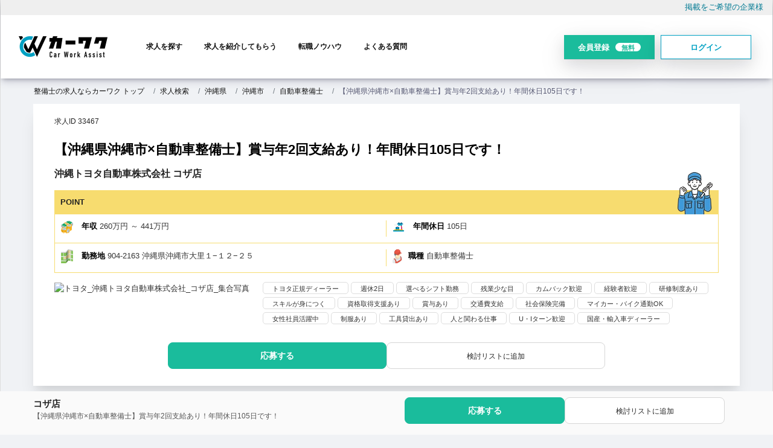

--- FILE ---
content_type: text/html; charset=UTF-8
request_url: https://carworkassist.com/job/33467.html
body_size: 18919
content:

<!DOCTYPE html>
<html  lang="ja" dir="ltr" prefix="content: http://purl.org/rss/1.0/modules/content/  dc: http://purl.org/dc/terms/  foaf: http://xmlns.com/foaf/0.1/  og: http://ogp.me/ns#  rdfs: http://www.w3.org/2000/01/rdf-schema#  schema: http://schema.org/  sioc: http://rdfs.org/sioc/ns#  sioct: http://rdfs.org/sioc/types#  skos: http://www.w3.org/2004/02/skos/core#  xsd: http://www.w3.org/2001/XMLSchema# ">
<head>
<link rel="preload" href="https://admin.revive-chat.io">
<link rel="dns-prefetch" href="https://admin.revive-chat.io">
<link rel="preload" href="https://js.ptengine.jp">
<link rel="dns-prefetch" href="https://js.ptengine.jp">
<!-- Google Tag Manager -->
<script>(function(w,d,s,l,i){w[l]=w[l]||[];w[l].push({'gtm.start':
new Date().getTime(),event:'gtm.js'});var f=d.getElementsByTagName(s)[0],
j=d.createElement(s),dl=l!='dataLayer'?'&l='+l:'';j.async=true;j.src=
'https://www.googletagmanager.com/gtm.js?id='+i+dl;f.parentNode.insertBefore(j,f);
})(window,document,'script','dataLayer','GTM-TZDPVNZ');
</script>
<!-- End Google Tag Manager -->
<title>【沖縄県沖縄市×自動車整備士】賞与年2回支給あり！年間休日105日です！| 自動車整備士の転職・求人情報ならカーワク</title>

  <meta charset="utf-8" />
<meta name="description" content="自動車整備士の求人情報サイトカーワク。沖縄県沖縄市 沖縄トヨタ自動車株式会社の自動車整備士のお仕事です。戦後間もない1951年から、「沖縄にとってかけがえのない会社へ」を合言葉に地域のカーライフを支えている当社。 お客様のことを考え、喜んでいただけるよう日々地道な活動を続けています。 当社の平均勤続年数は14.1年と、スタッフの働きやすさにも着目しており、月平均残業は16時間・有給取得日数7日などプライベートも大切にできる環境です！ 沖縄で暮らすには欠かせない自動車だからこそ、知名度も高く、やりがいや誇りをもって働いていただけますよ！ 求人ID【33467】" />
<meta name="keywords" content="沖縄トヨタ自動車株式会社,カーワク,求人,転職,自動車整備士" />
<meta name="robots" content="index, follow" />
<link rel="canonical" href="https://carworkassist.com/job/33467.html" />
<meta property="og:site_name" content="カーワク" />
<meta property="og:type" content="article" />
<meta property="og:url" content="https://carworkassist.com/job/33467.html" />
<meta property="og:title" content="【沖縄県沖縄市×自動車整備士】賞与年2回支給あり！年間休日105日です！" />
<meta property="og:description" content="自動車整備士の求人掲載数No1求人サイト沖縄県沖縄市 沖縄トヨタ自動車株式会社の自動車整備士のお仕事です。戦後間もない1951年から、「沖縄にとってかけがえのない会社へ」を合言葉に地域のカーライフを支えている当社。 お客様のことを考え、喜んでいただけるよう日々地道な活動を続けています。 当社の平均勤続年数は14.1年と、スタッフの働きやすさにも着目しており、月平均残業は16時間・有給取得日数7日などプライベートも大切にできる環境です！ 沖縄で暮らすには欠かせない自動車だからこそ、知名度も高く、やりがいや誇りをもって働いていただけますよ！ 求人ID【33467】" />
<meta property="og:image" content="https://carworkassist.com/sites/default/files/%E3%83%88%E3%83%A8%E3%82%BF_%E6%B2%96%E7%B8%84%E3%83%88%E3%83%A8%E3%82%BF%E8%87%AA%E5%8B%95%E8%BB%8A%E6%A0%AA%E5%BC%8F%E4%BC%9A%E7%A4%BE_%E3%82%B3%E3%82%B6%E5%BA%97_%E9%9B%86%E5%90%88%E5%86%99%E7%9C%9F.jpeg" />
<meta name="twitter:card" content="summary" />
<meta name="twitter:site" content="@upty2009" />
<meta name="twitter:title" content="【沖縄県沖縄市×自動車整備士】賞与年2回支給あり！年間休日105日です！" />
<meta name="twitter:image" content="https://carworkassist.com/sites/default/files/%E3%83%88%E3%83%A8%E3%82%BF_%E6%B2%96%E7%B8%84%E3%83%88%E3%83%A8%E3%82%BF%E8%87%AA%E5%8B%95%E8%BB%8A%E6%A0%AA%E5%BC%8F%E4%BC%9A%E7%A4%BE_%E3%82%B3%E3%82%B6%E5%BA%97_%E9%9B%86%E5%90%88%E5%86%99%E7%9C%9F.jpeg" />
<meta name="MobileOptimized" content="width" />
<meta name="HandheldFriendly" content="true" />
<meta name="viewport" content="width=device-width, initial-scale=1.0" />
<script type="application/ld+json">{
    "@context": "https://schema.org",
    "@graph": [
        {
            "@type": "JobPosting",
            "title": "自動車整備士",
            "datePosted": "2022-11-20",
            "employmentType": "FULL_TIME",
            "hiringOrganization": {
                "@type": "Organization",
                "name": "沖縄トヨタ自動車株式会社",
                "logo": {
                    "@type": "ImageObject",
                    "representativeOfPage": "False",
                    "url": "https://carworkassist.com/jobposting_logo.webp"
                }
            },
            "baseSalary": {
                "@type": "MonetaryAmount",
                "currency": "JPY",
                "value": {
                    "@type": "QuantitativeValue",
                    "minValue": "2600000",
                    "maxValue": "4410000",
                    "unitText": "YEAR"
                }
            },
            "jobLocation": {
                "@type": "Place",
                "address": {
                    "@type": "PostalAddress",
                    "streetAddress": "大里１−１２−２５",
                    "addressLocality": "沖縄市",
                    "addressRegion": "沖縄県",
                    "postalCode": "904-2163",
                    "addressCountry": "JP"
                }
            },
            "description": "【沖縄県沖縄市×自動車整備士】賞与年2回支給あり！年間休日105日です！\n\nPRポイント\n戦後間もない1951年から、「沖縄にとってかけがえのない会社へ」を合言葉に地域のカーライフを支えている当社。\r\nお客様のことを考え、喜んでいただけるよう日々地道な活動を続けています。\r\n当社の平均勤続年数は14.1年と、スタッフの働きやすさにも着目しており、月平均残業は16時間・有給取得日数7日などプライベートも大切にできる環境です！\r\n沖縄で暮らすには欠かせない自動車だからこそ、知名度も高く、やりがいや誇りをもって働いていただけますよ！\n\nお仕事の内容\n下記のような業務をお任せします。\r\n【具体的には】\r\n・自動車の車検対応\r\n・定期点検\r\n・一般故障車修理\r\n・整備内容のアドバイス\r\n・用品取り付け\r\nなど\n\n募集背景\n業績好調のため若干名採用予定\n\n休日・休暇\n有給休暇 年末年始休暇 慶弔休暇 夏季休暇 GW休暇 産前産後休暇 定休日：第1、3月曜日\r\nその他シフト休あり\r\n\r\n育児休暇（取得実績あり）"
        },
        {
            "@type": "Corporation",
            "@id": "https://carworkassist.com/job/33467.html",
            "description": "自動車整備士の求人掲載数No1求人サイト沖縄県沖縄市 沖縄トヨタ自動車株式会社の自動車整備士のお仕事です。戦後間もない1951年から、「沖縄にとってかけがえのない会社へ」を合言葉に地域のカーライフを支えている当社。\r\nお客様のことを考え、喜んでいただけるよう日々地道な活動を続けています。\r\n当社の平均勤続年数は14.1年と、スタッフの働きやすさにも着目しており、月平均残業は16時間・有給取得日数7日などプライベートも大切にできる環境です！\r\n沖縄で暮らすには欠かせない自動車だからこそ、知名度も高く、やりがいや誇りをもって働いていただけますよ！ 求人ID【33467】",
            "url": "https://carworkassist.com/",
            "sameAs": "https://carworkassist.com/",
            "name": "CARWORKASSIST",
            "telephone": "+81-3-6694-2095",
            "contactPoint": {
                "@type": "ContactPoint",
                "telephone": "+81-3-6694-2095",
                "url": "https://carworkassist.com/",
                "availableLanguage": "ja"
            },
            "logo": {
                "@type": "ImageObject",
                "url": "https://carworkassist.com/themes/custom/carwork_front/logo.webp"
            },
            "image": {
                "@type": "ImageObject",
                "url": "/sites/default/files/%E3%83%88%E3%83%A8%E3%82%BF_%E6%B2%96%E7%B8%84%E3%83%88%E3%83%A8%E3%82%BF%E8%87%AA%E5%8B%95%E8%BB%8A%E6%A0%AA%E5%BC%8F%E4%BC%9A%E7%A4%BE_%E3%82%B3%E3%82%B6%E5%BA%97_%E9%9B%86%E5%90%88%E5%86%99%E7%9C%9F.jpeg"
            }
        }
    ]
}</script>
<link rel="icon" href="/themes/custom/carwork_front/favicon.ico" type="image/vnd.microsoft.icon" />

    
    <link rel="stylesheet" media="all" href="/sites/default/files/css/css_3VeAIt3Agat9mHhYPsm1CxYMy0U1VQW3xySdw8KJxlw.css?delta=0&amp;language=ja&amp;theme=carwork_front&amp;include=[base64]" />
<link rel="stylesheet" media="all" href="/sites/default/files/css/css_QBIYVPeAoEavNGHccnIRhkPTVCeb3Dd9hZCcsojxoGU.css?delta=1&amp;language=ja&amp;theme=carwork_front&amp;include=[base64]" />
<link rel="stylesheet" media="all" href="/sites/default/files/css/css_xCFXP1Pw-A4WYC5nZMAInXJyoR-2TQWooXbFWH9xLT8.css?delta=2&amp;language=ja&amp;theme=carwork_front&amp;include=[base64]" />
<link rel="stylesheet" media="all" href="/sites/default/files/css/css_sVu7WsPTnhjDNDNpvUCYM6bKP3KljUDBtAMHeHdgjw4.css?delta=3&amp;language=ja&amp;theme=carwork_front&amp;include=[base64]" />
<link rel="stylesheet" media="all" href="/sites/default/files/css/css_U35V2bwsHpthMWUCy3rqe4312Q5be7gntdSPSvHujX4.css?delta=4&amp;language=ja&amp;theme=carwork_front&amp;include=[base64]" />

    
	<meta name="theme-color" content="#38ada9;"/>
	<meta name="msvalidate.01" content="51DC505BBB24BB43E8EFFDA57287E081" />
	<meta name="facebook-domain-verification" content="b79k8s95o6rezagy65ycvvmr2wwdo8" />
  <meta name="thumbnail" content="https://carworkassist.com/themes/custom/carwork_front/custom/img/carwark_thum.jpg">
  <script type="application/ld+json">
    {
      "@context": "https://schema.org",
      "@type": "Organization",
      "url": "https://carworkassist.com/",
      "logo": "https://carworkassist.com/themes/custom/carwork_front/logo.webp"
    }
  </script>
</head>
<body class="path-node page-node-type-job">


<!-- Google Tag Manager (noscript) -->
<noscript><iframe src="https://www.googletagmanager.com/ns.html?id=GTM-TZDPVNZ"
height="0" width="0" style="display:none;visibility:hidden"></iframe></noscript>
<!-- End Google Tag Manager (noscript) -->

    
      <div class="dialog-off-canvas-main-canvas" data-off-canvas-main-canvas>
    
  <header class="header-area">
      <div class="site-top-keyword " id="site-top-keyword">
         <div class="container-fluid max-1280">
              <div class="row">
                  <div class="col-md-8 site-top-keyword-left">
                  
                  </div>
                  <div class="col-md-4 site-top-keyword-right text-right">
                      <div id="block-hetsutafarendenglurinku">
  
    
      <p><a href="/lp/170810">掲載をご希望の企業様</a></p>

  </div>


                  </div>
            </div>
         </div>
      </div>

        <div class="container-fluid">
            <div class="row">
                <div class="col-lg-12">
					                    <div class="navigation">
                        <nav class="navbar navbar-expand-lg">
                               

  
 
        
    <a class="navbar-brand" href="/" rel="home">
      <img width="147" height="35" src="/themes/custom/carwork_front/logo.webp" alt="整備士の求人ならカーワク" />
    </a>
      
        



 

                                                      <div id="spmenu">    <div id="block-spmenulogout">
  
    
      <ul class="spmenu-list">
<li><a href="/job">求人検索</a></li>
<li><a href="/register/seeker">会員登録</a></li>
<li><a href="/user">ログイン</a></li>
</ul>
  </div>

</div>
                                                       <button class="navbar-toggler" type="button" data-toggle="collapse" data-target="#navbarFive" aria-controls="navbarFive" aria-expanded="false" aria-label="Toggle navigation">
                                <span class="toggler-icon"></span>
                                <span class="toggler-icon"></span>
                                <span class="toggler-icon"></span>
                            </button> <!-- navbar toggler -->
                            <div class="collapse navbar-collapse sub-menu-bar" id="navbarFive">
                                   <nav role="navigation" aria-labelledby="block-carwork-front-main-menu-menu" id="block-carwork-front-main-menu">
            
  <h2 class="visually-hidden" id="block-carwork-front-main-menu-menu">メインナビゲーション</h2>
  

        
          <ul class="navbar-nav m-auto">
                    <li class="nav-item">
        <a class="page-scroll" href="/job">求人を探す</a>
        
                  </li>
                  <li class="nav-item">
        <a class="page-scroll" href="/service">求人を紹介してもらう</a>
        
                  </li>
                  <li class="nav-item">
        <a class="page-scroll" href="/column?keys=&amp;category=46">転職ノウハウ</a>
        
                  </li>
                  <li class="nav-item">
        <a class="page-scroll" href="/cw-contents/faq">よくある質問</a>
        
                  </li>
      </ul>
  

<div class="sp-only">
<p>カーワクは自動車業界特化型の求人情報サイトです。整備士・メカニック・フロント・就職転職の支援をサービスします。</p>

<h3>お電話での転職相談</h3>
<div class="tel"><a href="tel:0366942095" onclick="ga('send', 'event', 'smartphone', 'phone-number-tap', 'main');">03-6694-2095</a></div>

<div class="register-rightbox"><a class="btn-register-l" href="/register/seeker" id="">まずは会員登録<span class="free">無料</span></a></div>
<div class="text-center mypagelink">
<a href="/user" class="btn btn-login">マイページ</a>
</div>

</div>
  </nav>


                              
                            </div>

                            <div class="navbar-btn d-none d-sm-inline-block">
                                  <div id="block-hetsutahuiyuandenglu">
  
    
      <p><a class="btn btn-register-h" href="/register/seeker" data-nodialog>会員登録<span class="free">無料</span></a><a class="btn btn-login" href="/user/login">ログイン</a></p>

  </div>


                                
                            </div>
                        </nav> <!-- navbar -->
						
                    </div>
                </div>
            </div>
        </div>
    </header>

	<div class="breadcrumb-area">
	 <div class="container">
		<div class="row">
	 <nav aria-label="breadcrumb">    <div class="views-element-container" id="block-carwork-front-views-block-job-bread-block-1">
  
    
      <div><div class="js-view-dom-id-f38d514168365707a5adcb9a06d299ce44a4210dda0b128f6f6b997a749c6183">
  
  
  

  
  
  

      <div><div><ol class="breadcrumb">
            <li class="breadcrumb-item"><a href="/"> 整備士の求人ならカーワク トップ </a></li>
            <li class="breadcrumb-item"><a href="/job">求人検索</a></li>
            <li class="breadcrumb-item"><a href="/job/okinawa"> 沖縄県 </a></li>
            <li class="breadcrumb-item"><a href="/job/okinawa/472115"> 沖縄市 </a></li>
            <li class="breadcrumb-item"><a href="/job/okinawa/472115/o57"> 自動車整備士 </a></li>
            <li class="breadcrumb-item" aria-current="page">【沖縄県沖縄市×自動車整備士】賞与年2回支給あり！年間休日105日です！</li>
          </ol>
<script type="application/ld+json">
      {
        "@context": "http://schema.org",
        "@type": "BreadcrumbList",
        "itemListElement": 
        [
          {
            "@type": "ListItem",
            "position": 1,
            "item":{
              "@id": "https://carworkassist.com/",
              "name": "整備士の求人ならカーワク トップ"
            }
          }, {
            "@type": "ListItem",
            "position": 2,
            "item":{
              "@id": "https://carworkassist.com/job",
              "name":"求人検索"
            }
          }, {
            "@type": "ListItem",
            "position": 3,
            "item":{
              "@id": "https://carworkassist.com/job/okinawa",
              "name":" 沖縄県 "
              }
            }, {
            "@type": "ListItem",
            "position": 4,
            "item":{
              "@id": "https://carworkassist.com/job/okinawa/472115",
              "name":"沖縄市"
              }
            }, {
            "@type": "ListItem",
            "position": 5,
            "item":{
              "@id": "https://carworkassist.com/job/okinawa/472115/o57",
              "name":"自動車整備士"
              }
            }, {
            "@type": "ListItem",
            "position": 6,
            "item":{
              "@id": "https://carworkassist.com/job/33467.html",
              "name":"【沖縄県沖縄市×自動車整備士】賞与年2回支給あり！年間休日105日です！"
              }
            }
        ]
      }
    </script></div></div>

  

  
  

    
  

  
</div>
</div>

  </div>

</nav>
		</div>
	 </div> 
	</div>

        
           
        	
	
			<section id="content_top">
                        <div id="block-user-register-dialog">
	 <div class="container">
	  <div class="row">
		<div class="col-md-12">
			  
				  			  
			  <div class="blockcontent">
				 					 
<div class="user-register-dialog-wrap" style="display:none;">
  <div class="form-links">
<h3>新規会員登録</h3>
    <p>アカウントをお持ちの方は<a href="/user">ログイン</a></p>
    <div class="m-3">
<a class="btn btn-register-dlg w-100" href="/register/seeker" data-nodialog>会員登録</a>
    </div>
  </div><!--
  <div class="sns-links">
    <h3>または</h3>
    <div class="m-3">
      <div>
  
    
      


      <a class="social-auth auth-link w-100 auth-facebook" href="/user/login/facebook">
      <img class="social-auth auth-icon"
         src="/modules/contrib/social_auth_facebook/img/facebook_logo.svg"
         alt="Authenticate through Facebook">
    Facebookでログイン
  </a>
      <a class="social-auth auth-link w-100 auth-line" href="/user/login/line">
      <img class="social-auth auth-icon"
         src="/modules/contrib/social_auth_line/img/LINE_logo.svg"
         alt="Authenticate through Line">
    Lineでログイン
  </a>
      <a class="social-auth auth-link w-100 auth-twitter" href="/user/login/twitter">
      <img class="social-auth auth-icon"
         src="/modules/contrib/social_auth_twitter/img/twitter_logo.svg"
         alt="Authenticate through Twitter">
    Twitterでログイン
  </a>

  </div>

    </div>
  </div>-->
</div>
				  			  </div>
		</div>
	   </div>
	 </div>
</div>




 

        	</section>
    
    					 		<div class="container w900 maincontent">
					<div class="row">

								
				
				<div class="col content_area_center">
				
																		
						<div id="content_area_main">
						    <div data-drupal-messages-fallback class="hidden"></div><div id="block-carwork-front-content" class="block-front-content">
  
    
      <section data-history-node-id="33467" about="/job/33467.html" class="node job-standard-area job-details-area full">
	<div class="job-details-item">
	
	
		<!-- job-details-item 通常 start -->
		<div class="page-title-area_job">
			<div class="container">
				<div class="row">
					<div class="page-title-content col-md-12">
						<div class="field__item jobid">求人ID 33467</div>
						<!--
						-->
						<h1 class="title ">【沖縄県沖縄市×自動車整備士】賞与年2回支給あり！年間休日105日です！<span class="areattl"></span></h1>
						<div class="comname ">沖縄トヨタ自動車株式会社 コザ店</div>
						
						

									<div id="pointbox"><div id="point">POINT</div><img src="/themes/custom/carwork_front/custom/img/point.webp" id="pointimg" width="41px" height="50px" alt="この求人のポイント" /></div>
									<div class="money-row">
									
										<!--年収-->
																				<div class="money-col">
										<img src="/themes/custom/carwork_front/custom/img/icon1.svg" height="22px" width="20px" alt="報酬" />
										<label>年収</label>
            <div content="260" class="field field--name-field-jobex-year-salary-l field--type-integer field--label-hidden field__item">260万円</div>
      ～
            <div content="441" class="field field--name-field-jobex-year-salary-h field--type-integer field--label-hidden field__item">441万円</div>
      </div>
																																									<div class="holiday-col">
												<img src="/themes/custom/carwork_front/custom/img/icon5.svg" height="22px" width="20px" alt="休日" />
											<label>年間休日</label>
            <div content="105" class="field field--name-field-jobex-holiday-year field--type-integer field--label-hidden field__item">105日</div>
      
											</div>
																			
									</div>


									<div class="map-row">
										<div class="map-col"><img src="/themes/custom/carwork_front/custom/img/icon2.svg" height="23px" width="20px" alt="勤務地" />
											<label>勤務地</label>
																						
            904-2163
      沖縄県沖縄市大里１−１２−２５
										</div>
										<div class="map-col last"><img src="/themes/custom/carwork_front/custom/img/icon4.svg" height="22.5px" width="16px" alt="職種" style="" /><label>職種</label>
            <div class="field field--name-field-job-occupation field--type-entity-reference field--label-hidden field__item">自動車整備士</div>
      	</div>
									</div>
								
						
						<div class="job-image-kodawari">
							<div class="inphoto">
								
            <div class="field field--name-field-job-image field--type-image field--label-hidden field__item">  <img loading="eager" src="/sites/default/files/styles/340_178/public/%E3%83%88%E3%83%A8%E3%82%BF_%E6%B2%96%E7%B8%84%E3%83%88%E3%83%A8%E3%82%BF%E8%87%AA%E5%8B%95%E8%BB%8A%E6%A0%AA%E5%BC%8F%E4%BC%9A%E7%A4%BE_%E3%82%B3%E3%82%B6%E5%BA%97_%E9%9B%86%E5%90%88%E5%86%99%E7%9C%9F.jpeg.webp?itok=ftlaMJOf" width="340" height="178" alt="トヨタ_沖縄トヨタ自動車株式会社_コザ店_集合写真" typeof="foaf:Image" class="image-style-_40-178" />


</div>
      
							</div>
							<div class="inkodawari">
								
      <div class="field field--name-field-job-kodawari field--type-entity-reference field--label-hidden field__items">
              <div class="field__item">トヨタ正規ディーラー</div>
              <div class="field__item">週休2日</div>
              <div class="field__item">選べるシフト勤務</div>
              <div class="field__item">残業少な目</div>
              <div class="field__item">カムバック歓迎</div>
              <div class="field__item">経験者歓迎</div>
              <div class="field__item">研修制度あり</div>
              <div class="field__item">スキルが身につく</div>
              <div class="field__item">資格取得支援あり</div>
              <div class="field__item">賞与あり</div>
              <div class="field__item">交通費支給</div>
              <div class="field__item">社会保険完備</div>
              <div class="field__item">マイカー・バイク通勤OK</div>
              <div class="field__item">女性社員活躍中</div>
              <div class="field__item">制服あり</div>
              <div class="field__item">工具貸出あり</div>
              <div class="field__item">人と関わる仕事</div>
              <div class="field__item">U・Iターン歓迎</div>
              <div class="field__item">国産・輸入車ディーラー</div>
          </div>
  
								
							</div>
						</div>
					</div>
				</div>
				<div class="row justify-content-center">
					<div class="col-md-8">
												<div class="fields-links topright">
<div  class="mb-2 col-md-12">
    <div class="entry-link regentry"><a href="/register/seeker?destination=/reg-entry/33467" rel="nofollow" data-nodialog>応募する</a></div><div class="flag flag-flag-job js-flag-flag-job-1484 action-flag"><a href="/user/login" >検討リストに追加</a></div>
  </div></div>
						<div class="telbox">
							<div class="tel">この求人についてお電話でお問い合わせ</div>
							<div class="tel"><a href="tel:0366942095" onclick="ga('send', 'event', 'smartphone', 'phone-number-tap', 'main');">03-6694-2095</a></div>
							<p>求人番号： 33467をお伝えください。</p>
						</div>
					</div>
				</div>
			</div>
		</div>
		<!-- job-details-item 通常 end -->
				
	
	
				<!-- job-details-item 有料ボディ end -->
		
		
		
		
		
		<div class="job-details-item-content">
		<div class="job-field_jobex_maker">
		
			
  <div class="field field--name-field-jobex-catch-copy field--type-string-long field--label-above">
    <div class="field__label">PRポイント</div>
              <div class="field__item">戦後間もない1951年から、「沖縄にとってかけがえのない会社へ」を合言葉に地域のカーライフを支えている当社。<br />
お客様のことを考え、喜んでいただけるよう日々地道な活動を続けています。<br />
当社の平均勤続年数は14.1年と、スタッフの働きやすさにも着目しており、月平均残業は16時間・有給取得日数7日などプライベートも大切にできる環境です！<br />
沖縄で暮らすには欠かせない自動車だからこそ、知名度も高く、やりがいや誇りをもって働いていただけますよ！</div>
          </div>

		
		</div>


					
					
					<h2>募集要項</h2>
				
						
																			<h3 class="mb-3">募集背景</h3>
							
            <div class="field field--name-field-job-recruit-back field--type-string-long field--label-hidden field__item">業績好調のため若干名採用予定</div>
      
											
						
												
						
						
						
						
						<h3 class="mb-3">応募要項</h3>
						<!--ここからテーブル-->
						<table class="job-table" id="joblist__detail-link">
							<tbody>
								<tr><th>職種</th><td>
            <div class="field field--name-field-job-occupation field--type-entity-reference field--label-hidden field__item">自動車整備士</div>
      </td></tr>
								<tr><th>仕事内容</th><td>
            <div class="field field--name-field-job-description field--type-string-long field--label-hidden field__item">下記のような業務をお任せします。<br />
【具体的には】<br />
・自動車の車検対応<br />
・定期点検<br />
・一般故障車修理<br />
・整備内容のアドバイス<br />
・用品取り付け<br />
など<br />
</div>
      </td></tr>
																<tr><th>必要な経験</th><td>
            <div class="field field--name-field-jobex-prerequisite field--type-string field--label-hidden field__item">自動車整備の実務経験がある方</div>
      </td></tr>
																<tr><th>必要な免許・資格</th><td>
      <div class="field field--name-field-job-qualify field--type-entity-reference field--label-hidden field__items">
              <div class="field__item">自動車整備士3級</div>
          </div>
  
									
            <div class="field field--name-field-job-qualify-text field--type-string-long field--label-hidden field__item">※自動車2級以上は尚可</div>
      </td></tr>
																<tr><th>学歴</th><td>
            <div class="field field--name-field-jobex-education field--type-list-string field--label-hidden field__item">不問</div>
      </td></tr>
																								<tr><th>求める人物像</th><td>
            <div class="field field--name-field-jobex-people-want field--type-string-long field--label-hidden field__item">・協調性、責任感を持って仕事に取り組める方<br />
・トヨタ車の自動車整備の知識・技術を磨いていきたい方</div>
      </td></tr>	
																									<tr><th>勤務地</th><td>
            904-2163
      沖縄県沖縄市大里１−１２−２５</td></tr>																<tr><th>メーカー系列・チェーン店・FC</th><td>
            <div class="field field--name-field-jobex-maker field--type-entity-reference field--label-hidden field__item">トヨタ</div>
      </td></tr>
																								<tr><th>勤務先名</th><td>
            <div class="field field--name-field-job-location-name field--type-string field--label-hidden field__item">コザ店</div>
      </td></tr>
																								<tr><th>アクセス・最寄駅等</th><td>
            <div class="field field--name-field-job-access field--type-string-long field--label-hidden field__item">沖縄市循環バス　大里２丁目</div>
      </td></tr>
																								<tr><th>勤務時間</th><td><div>8:30am～5:30pm</div>
            <div class="field field--name-field-job-worktime field--type-string-long field--label-hidden field__item">実働8時間</div>
      </td></tr>
																								<tr><th>休憩時間</th><td>
            <div class="field field--name-field-jobex-break field--type-string-long field--label-hidden field__item">60分</div>
      </td></tr>
																								<tr><th>休日・休暇</th><td>
      <div class="field field--name-field-jobex-holiday field--type-list-string field--label-hidden field__items">
              <div class="field__item">有給休暇</div>
              <div class="field__item">年末年始休暇</div>
              <div class="field__item">慶弔休暇</div>
              <div class="field__item">夏季休暇</div>
              <div class="field__item">GW休暇</div>
              <div class="field__item">産前産後休暇</div>
          </div>
  
            <div class="field field--name-field-job-holiday field--type-string-long field--label-hidden field__item">定休日：第1、3月曜日<br />
その他シフト休あり<br />
<br />
育児休暇（取得実績あり）</div>
      
								</td></tr>
																<tr><th>年間休日</th><td>
            <div content="105" class="field field--name-field-jobex-holiday-year field--type-integer field--label-hidden field__item">105日</div>
      </td></tr>
																																<tr><th>雇用形態</th><td>
            <div class="field field--name-field-job-employment-type field--type-entity-reference field--label-hidden field__item">正社員</div>
      </td></tr>
																								<tr><th>試用期間について</th><td>
            <div class="field field--name-field-job-trial-period field--type-string field--label-hidden field__item">6か月（条件変更なし）</div>
      </td></tr>
															<tbody>
						</table>
						
						<h3 class="mb-3">給与・待遇</h3>
						<!--ここからテーブル--->
						<table class="job-table">
							<tbody>						
								<tr><th>給与</th><td><!--年収-->
																			<div class="flex">
										<label>年収</label>
            <div content="260" class="field field--name-field-jobex-year-salary-l field--type-integer field--label-hidden field__item">260万円</div>
      ～
            <div content="441" class="field field--name-field-jobex-year-salary-h field--type-integer field--label-hidden field__item">441万円</div>
      
										</div>
																				<div class="flex">
											<label>月収</label>
																							21万円～
																																		36万円
																																</div>
																			


									<!--時給-->
																	</td></tr>
								
														<tr><th>給与詳細</th><td>
									
            <div class="field field--name-field-job-salary-text field--type-string-long field--label-hidden field__item">※経験や能力を考慮して決定します<br />
<br />
昇給年1回<br />
賞与年2回/前年度実績　5,2ヵ月分<br />
通勤手当、時間外手当、職能手当<br />
など<br />
年収350万円・月収25万　/20代後半（入社10年目）<br />
※賞与込みの金額です。</div>
      
							</td></tr>
																												<tr><th>福利厚生・待遇</th><td><div>
      <div class="field field--name-field-job-welfare field--type-entity-reference field--label-hidden field__items">
              <div class="field__item">給与改定</div>
              <div class="field__item">交通費支給</div>
              <div class="field__item">社会保険完備</div>
              <div class="field__item">退職金制度</div>
              <div class="field__item">研修あり</div>
              <div class="field__item">社員旅行</div>
              <div class="field__item">その他</div>
          </div>
  </div>
            <div class="field field--name-field-jobex-welfare-text field--type-string-long field--label-hidden field__item">報奨金制度<br />
財形貯蓄制度<br />
保養所（恩納マリンビュー・ホテルムーンビーチ）</div>
      </td></tr>
																																			<tr><th>面接地</th><td><div>
            <div class="field field--name-field-jobex-interview-place field--type-string field--label-hidden field__item">勤務希望店舗にて実施</div>
      </td></tr>
																				</tbody>
						</table>
						
								<div class="map-ex-100" id="lazy_google_map">
								<div class="js-map" data-map='<iframe loading="lazy" title="google map" src="https://maps.google.com/maps?output=embed&q=沖縄県沖縄市大里１−１２−２５&t=m&hl=jp&z=18" width="100%" height="321" frameborder="0" style="border:0;" allowfullscreen="" aria-hidden="false" tabindex="0"></iframe>'></div>
				</div>
				
					

								
				<div class="text-center">
<div  class="mb-2 col-md-12">
    <div class="entry-link regentry"><a href="/register/seeker?destination=/reg-entry/33467" rel="nofollow" data-nodialog>応募する</a></div><div class="flag flag-flag-job js-flag-flag-job-1484 action-flag"><a href="/user/login" >検討リストに追加</a></div>
  </div></div>	
		</div>
	</div><!-- job-details-item end -->
    <div class="tab_panel">
		
      <div class="field field--name-field-job-photogallery field--type-image field--label-hidden field__items">
              <div class="field__item">  <img loading="lazy" src="/sites/default/files/styles/470_320/public/%E3%83%88%E3%83%A8%E3%82%BF_%E6%B2%96%E7%B8%84%E3%83%88%E3%83%A8%E3%82%BF%E8%87%AA%E5%8B%95%E8%BB%8A%E6%A0%AA%E5%BC%8F%E4%BC%9A%E7%A4%BE_%E3%82%B3%E3%82%B6%E5%BA%97_%E9%9B%86%E5%90%88%E5%86%99%E7%9C%9F.jpeg.webp?itok=1KRx7DKO" width="305" height="158" alt="トヨタ_沖縄トヨタ自動車株式会社_コザ店_集合写真" typeof="foaf:Image" class="image-style-_70-320" />


</div>
              <div class="field__item">  <img loading="lazy" src="/sites/default/files/styles/470_320/public/%E3%83%88%E3%83%A8%E3%82%BF_%E6%B2%96%E7%B8%84%E3%83%88%E3%83%A8%E3%82%BF%E8%87%AA%E5%8B%95%E8%BB%8A%E6%A0%AA%E5%BC%8F%E4%BC%9A%E7%A4%BE_%E3%82%B3%E3%82%B6%E5%BA%97_%E5%BA%97%E5%86%85.jpeg.webp?itok=Zk3xHJJh" width="305" height="158" alt="トヨタ_沖縄トヨタ自動車株式会社_コザ店_店内" typeof="foaf:Image" class="image-style-_70-320" />


</div>
          </div>
  
	</div>
	
	
		
	
	<!---css--->
	
		


</section>
<div id="content_fix2">
	<div id="block-fix-register-btn" class="">
  		<div class="container">
			<div class="row clearfix">
				<div class="col-md-6">
					<div class="fixed-title"><span>コザ店</span></div>
					<div class="fixed-text">【沖縄県沖縄市×自動車整備士】賞与年2回支給あり！年間休日105日です！</div>
				</div>
				<div class="col-md-6 fix-register-link">
          
<div  class="mb-2 col-md-12">
    <div class="entry-link regentry"><a href="/register/seeker?destination=/reg-entry/33467" rel="nofollow" data-nodialog>応募する</a></div><div class="flag flag-flag-job js-flag-flag-job-1484 action-flag"><a href="/user/login" >検討リストに追加</a></div>
  </div>
				</div>
			</div>
		</div>
	</div>
</div><script>
function asyncGoogleMap() {
	jQuery('.js-map').each(function () {
		var map = jQuery(this).data('map');
		jQuery(this).after(map);
	});
}
setTimeout(function() {
	asyncGoogleMap();
}, 1000);
</script>
  </div>
<div class="views-element-container block-fff mb-3 block-front-job-company-info" id="block-carwork-front-views-block-front-company-profile-block-1">
  
      <h2>募集企業情報</h2>
    
      <div><div class="js-view-dom-id-5a6e73dd9bb4d47755bf3a8e425c5881463c95b24a508ff49d3484e0b66ffb41">
  
  
  

  
  
  

      <div class="views-row"><div class="views-field views-field-nothing"><span class="field-content"><table class="com_table">
	<tbody>
		<tr>
		<th>企業名</th><td>沖縄トヨタ自動車株式会社</td>
	</tr>
			<tr>
		<th>業態</th><td>国産車ディーラー, 輸入車ディーラー, 車検・整備工場（指定・認証）, 中古車販売</td>
	</tr>
			<tr>
		<th>事業内容</th><td>新車及び中古車の販売・点検・車検・整備、中古車の買取、損害保険代理業</td>
	</tr>
			<tr>
		<th>設立年月</th><td>1951年04月</td>
	</tr>
			<tr>
		<th>代表者名</th><td>野原朝昌</td>
	</tr>
			<tr>
		<th>本社住所</th><td>〒901-2122 <br />
沖縄県浦添市勢理客4丁目18番1号</td>
	</tr>

				</tbody>
</table>
<a href="/company/86851/job" class="btn btn-red">この企業の詳細ページ</a></span></div></div>

  

  
  

    
  

  
</div>
</div>

  </div>
<div class="views-element-container block-fff mb-3" id="block-carwork-front-views-block-front-job-company-info-block-1">
  
    
      <div><div class="js-view-dom-id-f0927eb6c275f727a92448dbc96c0362dbda22279d62981e685eca4ccb78fe26">
  
  
  

  
  
  

      <div class="views-row"><div class="views-field views-field-field-cop-name"><div class="field-content">この求人は、沖縄トヨタ自動車株式会社様よりご依頼いただき、株式会社アプティが掲載しております。<br>
実際の雇用契約は沖縄トヨタ自動車株式会社様と結んでいただきます。</div></div></div>

  

  
  

    
  

  
</div>
</div>

  </div>
<div class="views-element-container block-fff mb-3" id="block-carwork-front-views-block-job-other-thiscompany-block-1">
  
      <h2>この企業のそのほかの求人情報</h2>
    
      <div><div class="borderlist js-view-dom-id-a05ac2a52740e2d3c38218db2b738cf3a0504f4dc773acbbfe74a3ab7dbd7265">
  
  
  

  
  
  

  <div class="item-list">
  
  <ul>

          <li><div><div class="occt-icondiv"><span class="occ-57 occ-icon">自動車整備士 </span></div></div><div class="views-field views-field-title"><span class="field-content"><a href="/job/33466.html" hreflang="ja">【沖縄県島尻郡×自動車整備士】地域密着の安定企業！年間休日105日です！</a></span></div></li>
          <li><div><div class="occt-icondiv"><span class="occ-57 occ-icon">自動車整備士 </span></div></div><div class="views-field views-field-title"><span class="field-content"><a href="/job/33483.html" hreflang="ja">【沖縄県沖縄市×自動車整備士】残業月平均16時間！年間休日105日で働きやすい！</a></span></div></li>
          <li><div><div class="occt-icondiv"><span class="occ-57 occ-icon">自動車整備士 </span></div></div><div class="views-field views-field-title"><span class="field-content"><a href="/job/33472.html" hreflang="ja">【沖縄県中頭郡×自動車整備士】前年度賞与実績は5.2か月分！年間休日105日で働きやすい！</a></span></div></li>
          <li><div><div class="occt-icondiv"><span class="occ-57 occ-icon">自動車整備士 </span></div></div><div class="views-field views-field-title"><span class="field-content"><a href="/job/33473.html" hreflang="ja">【沖縄県那覇市×自動車整備士】祝日休み！年間休日105日で働きやすい！</a></span></div></li>
          <li><div><div class="occt-icondiv"><span class="occ-57 occ-icon">自動車整備士 </span></div></div><div class="views-field views-field-title"><span class="field-content"><a href="/job/33484.html" hreflang="ja">【沖縄県豊見城市×自動車整備士】トヨタ正規ディーラー！平均勤続年数14.1年です！</a></span></div></li>
          <li><div><div class="occt-icondiv"><span class="occ-57 occ-icon">自動車整備士 </span></div></div><div class="views-field views-field-title"><span class="field-content"><a href="/job/33469.html" hreflang="ja">【沖縄県名護市×自動車整備士】平均勤続年数14.1年！資格取得支援ありで成長できる！</a></span></div></li>
          <li><div><div class="occt-icondiv"><span class="occ-57 occ-icon">自動車整備士 </span></div></div><div class="views-field views-field-title"><span class="field-content"><a href="/job/33471.html" hreflang="ja">【沖縄県石垣市×自動車整備士】年間休日105日！月平均残業16時間で残業少な目！</a></span></div></li>
          <li><div><div class="occt-icondiv"><span class="occ-57 occ-icon">自動車整備士 </span></div></div><div class="views-field views-field-title"><span class="field-content"><a href="/job/33468.html" hreflang="ja">【沖縄県中頭郡×自動車整備士】賞与年2回支給あり！資格取得支援あり！</a></span></div></li>
          <li><div><div class="occt-icondiv"><span class="occ-57 occ-icon">自動車整備士 </span></div></div><div class="views-field views-field-title"><span class="field-content"><a href="/job/33264.html" hreflang="ja">【沖縄県浦添市×自動車整備士】賞与年2回！地域密着の安定企業です！</a></span></div></li>
          <li><div><div class="occt-icondiv"><span class="occ-57 occ-icon">自動車整備士 </span></div></div><div class="views-field views-field-title"><span class="field-content"><a href="/job/33474.html" hreflang="ja">【沖縄県那覇市×自動車整備士】賞与年2回支給あり・前年度支給額は5.2か月分です！</a></span></div></li>
    
  </ul>

</div>

  

  
  

    
  

  
</div>
</div>

  </div>
<div id="block-job-sns-share">
  
      <h2>シェアする</h2>
    
      <div class="sns-share-area">
  <ul class="content_sns_link side share-btn">
    <li><a class="twitter_x color" href="javascript:window.open('http://twitter.com/share?text='+encodeURIComponent(document.title)+'&url='+encodeURIComponent(location.href),'sharewindow','width=550, height=450, personalbar=0, toolbar=0, scrollbars=1, resizable=!');">X</a></li>

    <li><a class="facebook color" href="javascript:window.open('http://www.facebook.com/sharer.php?u='+encodeURIComponent(location.href),'sharewindow','width=550, height=450, personalbar=0, toolbar=0, scrollbars=1, resizable=!');">Facebook</a></li>

   <li><a class="line color" href="javascript:window.open('//timeline.line.me/social-plugin/share?url='+encodeURIComponent(location.href)+'&text='+encodeURIComponent(document.title),'sharewindow','width=550, height=450, personalbar=0, toolbar=0, scrollbars=1, resizable=!');">LINE</a></li>


  </ul>

</div>

  </div>


						</div>
					
																										<div id="content_area_bottom">
								    <div class="views-element-container" id="block-views-block-recommend-job-block-2">
  
    
      <div><div class="job-carousel js-view-dom-id-97c583fddd75b4d0c7882c489e2fc47c111d575d2303557c227a00772953de26">
  
  
  

  
  
  

      <div><a href="/job?prefectures_id=47&amp;occupation_id%5B57%5D=57" class="more-jobs">その他の沖縄県・自動車整備士の求人を見る</a></div>

  

  
  

    
  

  
</div>
</div>

  </div>
<div class="views-element-container block-front-recommend-job" id="block-carwork-front-views-block-recommend-job-block-1">
  
      <h2>同じ職種の求人</h2>
    
      <div><div class="job-carousel container js-view-dom-id-fae8c42594f7d2b188493740d729edfc3e05b956f0e9b6d9cb5e9e0520199c7d">
  
  
  

  
  
  

  <div class="views-view-grid horizontal cols-8 clearfix">
            <div class="row">
                  <div class="col-lg-3 col-md-6 mb-4 pl-10 pr-10 col-xs-12">
<div data-history-node-id="55549" about="/job/55549.html" class="node node--type-job job-details job carousel clearfix">
	<div class="carouselleft"><a href="/job/55549.html" title="【沖縄県浦添市×自動車整備士】ホンダ正規ディーラー/大手だから腰を据えて働ける！賞与年2回/手当充実">
            <div class="field field--name-field-job-image field--type-image field--label-hidden field__item">    <picture>
                  <source srcset="/sites/default/files/styles/340_178/public/2023-03/%E3%83%9B%E3%83%B3%E3%83%80_%E6%B2%96%E7%B8%84%E3%83%9B%E3%83%B3%E3%83%80%E6%A0%AA%E5%BC%8F%E4%BC%9A%E7%A4%BE_%E4%BB%B2%E8%A5%BF%E5%BA%97_%E5%A4%96%E8%A6%B3.jpg.webp?itok=bYrk7o6U 1x" media="all and (min-width: 992px)" type="image/webp" width="340" height="178"/>
              <source srcset="/sites/default/files/styles/340_178/public/2023-03/%E3%83%9B%E3%83%B3%E3%83%80_%E6%B2%96%E7%B8%84%E3%83%9B%E3%83%B3%E3%83%80%E6%A0%AA%E5%BC%8F%E4%BC%9A%E7%A4%BE_%E4%BB%B2%E8%A5%BF%E5%BA%97_%E5%A4%96%E8%A6%B3.jpg.webp?itok=bYrk7o6U 1x" media="all and (min-width: 576px) and (max-width: 991.9px)" type="image/webp" width="340" height="178"/>
              <source srcset="/sites/default/files/styles/210_110/public/2023-03/%E3%83%9B%E3%83%B3%E3%83%80_%E6%B2%96%E7%B8%84%E3%83%9B%E3%83%B3%E3%83%80%E6%A0%AA%E5%BC%8F%E4%BC%9A%E7%A4%BE_%E4%BB%B2%E8%A5%BF%E5%BA%97_%E5%A4%96%E8%A6%B3.jpg.webp?itok=z-BAxlk1 1x" type="image/webp" width="210" height="110"/>
                  <img loading="eager" width="340" height="178" src="/sites/default/files/styles/340_178/public/2023-03/%E3%83%9B%E3%83%B3%E3%83%80_%E6%B2%96%E7%B8%84%E3%83%9B%E3%83%B3%E3%83%80%E6%A0%AA%E5%BC%8F%E4%BC%9A%E7%A4%BE_%E4%BB%B2%E8%A5%BF%E5%BA%97_%E5%A4%96%E8%A6%B3.jpg.webp?itok=bYrk7o6U" alt="ホンダ_沖縄ホンダ株式会社_仲西店_外観" typeof="foaf:Image" />

  </picture>

</div>
      </a>
	
            <div class="field field--name-field-job-occupation field--type-entity-reference field--label-hidden field__item">自動車整備士</div>
      
	</div>
	<div class="carouselright">
		<h3 class="title "><a href="/job/55549.html" title="【沖縄県浦添市×自動車整備士】ホンダ正規ディーラー/大手だから腰を据えて働ける！賞与年2回/手当充実">【沖縄県浦添市×自動車整備士】ホンダ正規ディーラー/大手だから腰を据えて働ける！賞与年2回/手当充実<span class="areattl"></span></a></h3>
		
            <div class="field field--name-field-jobex-company-name field--type-string field--label-hidden field__item">沖縄ホンダ株式会社</div>
      <!--
            <div class="field field--name-field-job-location-name field--type-string field--label-hidden field__item">仲西店　</div>
      -->
		<div class="sp-flex">
			<div class="jobmap"><img src="/themes/custom/carwork_front/custom/img/icon2.svg" height="23px" width="20px" alt="勤務地"  />
			沖縄県浦添市</div>
			<a href="/job/55549.html" title="【沖縄県浦添市×自動車整備士】ホンダ正規ディーラー/大手だから腰を据えて働ける！賞与年2回/手当充実" class="moneylink">
			<div class="jobmoney">
			<img src="/themes/custom/carwork_front/custom/img/icon1.svg" height="22px" width="20px" alt="報酬" />
			<!--年収-->
									<div class="money-col"><label>年収</label>
            <div content="330" class="field field--name-field-jobex-year-salary-l field--type-integer field--label-hidden field__item">330万円</div>
      ～
            <div content="410" class="field field--name-field-jobex-year-salary-h field--type-integer field--label-hidden field__item">410万円</div>
      </div>
							</div>
			</a>
		</div>
	</div>

</div></div>
                  <div class="col-lg-3 col-md-6 mb-4 pl-10 pr-10 col-xs-12">
<div data-history-node-id="35675" about="/job/35675.html" class="node node--type-job job-details job carousel clearfix">
	<div class="carouselleft"><a href="/job/35675.html" title="【沖縄県中頭郡×自動車整備士】イエローハットで経験を積みませんか？賞与あり！">
            <div class="field field--name-field-job-image field--type-image field--label-hidden field__item">    <picture>
                  <source srcset="/sites/default/files/styles/340_178/public/%E6%B2%96%E7%B8%84%E3%82%A4%E3%82%A8%E3%83%AD%E3%83%BC%E3%83%8F%E3%83%83%E3%83%88_%E5%8C%97%E8%B0%B7%E6%A1%91%E6%B1%9F%E5%BA%97_%E5%A4%96%E8%A6%B3_0.jpeg.webp?itok=EZEKaMxj 1x" media="all and (min-width: 992px)" type="image/webp" width="340" height="178"/>
              <source srcset="/sites/default/files/styles/340_178/public/%E6%B2%96%E7%B8%84%E3%82%A4%E3%82%A8%E3%83%AD%E3%83%BC%E3%83%8F%E3%83%83%E3%83%88_%E5%8C%97%E8%B0%B7%E6%A1%91%E6%B1%9F%E5%BA%97_%E5%A4%96%E8%A6%B3_0.jpeg.webp?itok=EZEKaMxj 1x" media="all and (min-width: 576px) and (max-width: 991.9px)" type="image/webp" width="340" height="178"/>
              <source srcset="/sites/default/files/styles/210_110/public/%E6%B2%96%E7%B8%84%E3%82%A4%E3%82%A8%E3%83%AD%E3%83%BC%E3%83%8F%E3%83%83%E3%83%88_%E5%8C%97%E8%B0%B7%E6%A1%91%E6%B1%9F%E5%BA%97_%E5%A4%96%E8%A6%B3_0.jpeg.webp?itok=N3f31xmq 1x" type="image/webp" width="210" height="110"/>
                  <img loading="eager" width="340" height="178" src="/sites/default/files/styles/340_178/public/%E6%B2%96%E7%B8%84%E3%82%A4%E3%82%A8%E3%83%AD%E3%83%BC%E3%83%8F%E3%83%83%E3%83%88_%E5%8C%97%E8%B0%B7%E6%A1%91%E6%B1%9F%E5%BA%97_%E5%A4%96%E8%A6%B3_0.jpeg.webp?itok=EZEKaMxj" alt="沖縄イエローハット_北谷桑江店_外観" typeof="foaf:Image" />

  </picture>

</div>
      </a>
	
            <div class="field field--name-field-job-occupation field--type-entity-reference field--label-hidden field__item">自動車整備士</div>
      
	</div>
	<div class="carouselright">
		<h3 class="title "><a href="/job/35675.html" title="【沖縄県中頭郡×自動車整備士】イエローハットで経験を積みませんか？賞与あり！">【沖縄県中頭郡×自動車整備士】イエローハットで経験を積みませんか？賞与あり！<span class="areattl"></span></a></h3>
		
            <div class="field field--name-field-jobex-company-name field--type-string field--label-hidden field__item">株式会社沖縄イエローハット</div>
      <!--
            <div class="field field--name-field-job-location-name field--type-string field--label-hidden field__item">北谷桑江店</div>
      -->
		<div class="sp-flex">
			<div class="jobmap"><img src="/themes/custom/carwork_front/custom/img/icon2.svg" height="23px" width="20px" alt="勤務地"  />
			沖縄県中頭郡北谷町</div>
			<a href="/job/35675.html" title="【沖縄県中頭郡×自動車整備士】イエローハットで経験を積みませんか？賞与あり！" class="moneylink">
			<div class="jobmoney">
			<img src="/themes/custom/carwork_front/custom/img/icon1.svg" height="22px" width="20px" alt="報酬" />
			<!--年収-->
									<div class="money-col"><label>年収</label>
            <div content="300" class="field field--name-field-jobex-year-salary-l field--type-integer field--label-hidden field__item">300万円</div>
      ～
            <div content="420" class="field field--name-field-jobex-year-salary-h field--type-integer field--label-hidden field__item">420万円</div>
      </div>
							</div>
			</a>
		</div>
	</div>

</div></div>
                  <div class="col-lg-3 col-md-6 mb-4 pl-10 pr-10 col-xs-12">
<div data-history-node-id="38975" about="/job/38975.html" class="node node--type-job job-details job carousel clearfix">
	<div class="carouselleft"><a href="/job/38975.html" title="【沖縄市×整備士】経験者優遇/資格取得支援あり/賞与年2回/交通費支給あり">
            <div class="field field--name-field-job-image field--type-image field--label-hidden field__item">    <picture>
                  <source srcset="/sites/default/files/styles/340_178/public/2023-04/%E8%A5%BF%E8%87%AA%E5%8B%95%E8%BB%8A%E5%95%86%E4%BC%9A_%E7%99%BB%E5%B7%9D%E6%9C%AC%E5%BA%97_%E5%A4%96%E8%A6%B3.jpg.webp?itok=uC-6whHM 1x" media="all and (min-width: 992px)" type="image/webp" width="340" height="178"/>
              <source srcset="/sites/default/files/styles/340_178/public/2023-04/%E8%A5%BF%E8%87%AA%E5%8B%95%E8%BB%8A%E5%95%86%E4%BC%9A_%E7%99%BB%E5%B7%9D%E6%9C%AC%E5%BA%97_%E5%A4%96%E8%A6%B3.jpg.webp?itok=uC-6whHM 1x" media="all and (min-width: 576px) and (max-width: 991.9px)" type="image/webp" width="340" height="178"/>
              <source srcset="/sites/default/files/styles/210_110/public/2023-04/%E8%A5%BF%E8%87%AA%E5%8B%95%E8%BB%8A%E5%95%86%E4%BC%9A_%E7%99%BB%E5%B7%9D%E6%9C%AC%E5%BA%97_%E5%A4%96%E8%A6%B3.jpg.webp?itok=fYkHohdU 1x" type="image/webp" width="210" height="110"/>
                  <img loading="eager" width="340" height="178" src="/sites/default/files/styles/340_178/public/2023-04/%E8%A5%BF%E8%87%AA%E5%8B%95%E8%BB%8A%E5%95%86%E4%BC%9A_%E7%99%BB%E5%B7%9D%E6%9C%AC%E5%BA%97_%E5%A4%96%E8%A6%B3.jpg.webp?itok=uC-6whHM" alt="株式会社西自動車商会_登川本店_外観" typeof="foaf:Image" />

  </picture>

</div>
      </a>
	
            <div class="field field--name-field-job-occupation field--type-entity-reference field--label-hidden field__item">自動車整備士</div>
      
	</div>
	<div class="carouselright">
		<h3 class="title "><a href="/job/38975.html" title="【沖縄市×整備士】経験者優遇/資格取得支援あり/賞与年2回/交通費支給あり">【沖縄市×整備士】経験者優遇/資格取得支援あり/賞与年2回/交通費支給あり<span class="areattl"></span></a></h3>
		
            <div class="field field--name-field-jobex-company-name field--type-string field--label-hidden field__item">株式会社　西自動車商会</div>
      <!--
            <div class="field field--name-field-job-location-name field--type-string field--label-hidden field__item">登川本店</div>
      -->
		<div class="sp-flex">
			<div class="jobmap"><img src="/themes/custom/carwork_front/custom/img/icon2.svg" height="23px" width="20px" alt="勤務地"  />
			沖縄県沖縄市</div>
			<a href="/job/38975.html" title="【沖縄市×整備士】経験者優遇/資格取得支援あり/賞与年2回/交通費支給あり" class="moneylink">
			<div class="jobmoney">
			<img src="/themes/custom/carwork_front/custom/img/icon1.svg" height="22px" width="20px" alt="報酬" />
			<!--年収-->
									<div class="money-col"><label>年収</label>
            <div content="216" class="field field--name-field-jobex-year-salary-l field--type-integer field--label-hidden field__item">216万円</div>
      ～
            <div content="360" class="field field--name-field-jobex-year-salary-h field--type-integer field--label-hidden field__item">360万円</div>
      </div>
							</div>
			</a>
		</div>
	</div>

</div></div>
                  <div class="col-lg-3 col-md-6 mb-4 pl-10 pr-10 col-xs-12">
<div data-history-node-id="55550" about="/job/55550.html" class="node node--type-job job-details job carousel clearfix">
	<div class="carouselleft"><a href="/job/55550.html" title="【沖縄県豊見城市×自動車整備士】ホンダ正規ディーラー/メーカー研修でスキルが磨ける！年間休日114日">
            <div class="field field--name-field-job-image field--type-image field--label-hidden field__item">    <picture>
                  <source srcset="/sites/default/files/styles/340_178/public/2023-03/%E3%83%9B%E3%83%B3%E3%83%80_%E6%B2%96%E7%B8%84%E3%83%9B%E3%83%B3%E3%83%80%E6%A0%AA%E5%BC%8F%E4%BC%9A%E7%A4%BE_%E8%B1%8A%EF%A8%91%E5%BA%97_%E5%A4%96%E8%A6%B3.jpg.webp?itok=PsHkfADa 1x" media="all and (min-width: 992px)" type="image/webp" width="340" height="178"/>
              <source srcset="/sites/default/files/styles/340_178/public/2023-03/%E3%83%9B%E3%83%B3%E3%83%80_%E6%B2%96%E7%B8%84%E3%83%9B%E3%83%B3%E3%83%80%E6%A0%AA%E5%BC%8F%E4%BC%9A%E7%A4%BE_%E8%B1%8A%EF%A8%91%E5%BA%97_%E5%A4%96%E8%A6%B3.jpg.webp?itok=PsHkfADa 1x" media="all and (min-width: 576px) and (max-width: 991.9px)" type="image/webp" width="340" height="178"/>
              <source srcset="/sites/default/files/styles/210_110/public/2023-03/%E3%83%9B%E3%83%B3%E3%83%80_%E6%B2%96%E7%B8%84%E3%83%9B%E3%83%B3%E3%83%80%E6%A0%AA%E5%BC%8F%E4%BC%9A%E7%A4%BE_%E8%B1%8A%EF%A8%91%E5%BA%97_%E5%A4%96%E8%A6%B3.jpg.webp?itok=rxCOErrk 1x" type="image/webp" width="210" height="110"/>
                  <img loading="eager" width="340" height="178" src="/sites/default/files/styles/340_178/public/2023-03/%E3%83%9B%E3%83%B3%E3%83%80_%E6%B2%96%E7%B8%84%E3%83%9B%E3%83%B3%E3%83%80%E6%A0%AA%E5%BC%8F%E4%BC%9A%E7%A4%BE_%E8%B1%8A%EF%A8%91%E5%BA%97_%E5%A4%96%E8%A6%B3.jpg.webp?itok=PsHkfADa" alt="ホンダ_沖縄ホンダ株式会社_豊﨑店_外観" typeof="foaf:Image" />

  </picture>

</div>
      </a>
	
            <div class="field field--name-field-job-occupation field--type-entity-reference field--label-hidden field__item">自動車整備士</div>
      
	</div>
	<div class="carouselright">
		<h3 class="title "><a href="/job/55550.html" title="【沖縄県豊見城市×自動車整備士】ホンダ正規ディーラー/メーカー研修でスキルが磨ける！年間休日114日">【沖縄県豊見城市×自動車整備士】ホンダ正規ディーラー/メーカー研修でスキルが磨ける！年間休日114日<span class="areattl"></span></a></h3>
		
            <div class="field field--name-field-jobex-company-name field--type-string field--label-hidden field__item">沖縄ホンダ株式会社</div>
      <!--
            <div class="field field--name-field-job-location-name field--type-string field--label-hidden field__item">豊﨑店　</div>
      -->
		<div class="sp-flex">
			<div class="jobmap"><img src="/themes/custom/carwork_front/custom/img/icon2.svg" height="23px" width="20px" alt="勤務地"  />
			沖縄県豊見城市</div>
			<a href="/job/55550.html" title="【沖縄県豊見城市×自動車整備士】ホンダ正規ディーラー/メーカー研修でスキルが磨ける！年間休日114日" class="moneylink">
			<div class="jobmoney">
			<img src="/themes/custom/carwork_front/custom/img/icon1.svg" height="22px" width="20px" alt="報酬" />
			<!--年収-->
									<div class="money-col"><label>年収</label>
            <div content="330" class="field field--name-field-jobex-year-salary-l field--type-integer field--label-hidden field__item">330万円</div>
      ～
            <div content="410" class="field field--name-field-jobex-year-salary-h field--type-integer field--label-hidden field__item">410万円</div>
      </div>
							</div>
			</a>
		</div>
	</div>

</div></div>
                  <div class="col-lg-3 col-md-6 mb-4 pl-10 pr-10 col-xs-12">
<div data-history-node-id="33264" about="/job/33264.html" class="node node--type-job job-details job carousel clearfix">
	<div class="carouselleft"><a href="/job/33264.html" title="【沖縄県浦添市×自動車整備士】賞与年2回！地域密着の安定企業です！">
            <div class="field field--name-field-job-image field--type-image field--label-hidden field__item">    <picture>
                  <source srcset="/sites/default/files/styles/340_178/public/%E3%83%88%E3%83%A8%E3%82%BF_%E6%B2%96%E7%B8%84%E3%83%88%E3%83%A8%E3%82%BF%E8%87%AA%E5%8B%95%E8%BB%8A%E6%A0%AA%E5%BC%8F%E4%BC%9A%E7%A4%BE_%E6%9C%AC%E7%A4%BE%E5%8B%A2%E7%90%86%E5%AE%A2%E5%BA%97_%E5%A4%96%E8%A6%B3.jpeg.webp?itok=Kg2THGuJ 1x" media="all and (min-width: 992px)" type="image/webp" width="340" height="178"/>
              <source srcset="/sites/default/files/styles/340_178/public/%E3%83%88%E3%83%A8%E3%82%BF_%E6%B2%96%E7%B8%84%E3%83%88%E3%83%A8%E3%82%BF%E8%87%AA%E5%8B%95%E8%BB%8A%E6%A0%AA%E5%BC%8F%E4%BC%9A%E7%A4%BE_%E6%9C%AC%E7%A4%BE%E5%8B%A2%E7%90%86%E5%AE%A2%E5%BA%97_%E5%A4%96%E8%A6%B3.jpeg.webp?itok=Kg2THGuJ 1x" media="all and (min-width: 576px) and (max-width: 991.9px)" type="image/webp" width="340" height="178"/>
              <source srcset="/sites/default/files/styles/210_110/public/%E3%83%88%E3%83%A8%E3%82%BF_%E6%B2%96%E7%B8%84%E3%83%88%E3%83%A8%E3%82%BF%E8%87%AA%E5%8B%95%E8%BB%8A%E6%A0%AA%E5%BC%8F%E4%BC%9A%E7%A4%BE_%E6%9C%AC%E7%A4%BE%E5%8B%A2%E7%90%86%E5%AE%A2%E5%BA%97_%E5%A4%96%E8%A6%B3.jpeg.webp?itok=doKuMVHH 1x" type="image/webp" width="210" height="110"/>
                  <img loading="eager" width="340" height="178" src="/sites/default/files/styles/340_178/public/%E3%83%88%E3%83%A8%E3%82%BF_%E6%B2%96%E7%B8%84%E3%83%88%E3%83%A8%E3%82%BF%E8%87%AA%E5%8B%95%E8%BB%8A%E6%A0%AA%E5%BC%8F%E4%BC%9A%E7%A4%BE_%E6%9C%AC%E7%A4%BE%E5%8B%A2%E7%90%86%E5%AE%A2%E5%BA%97_%E5%A4%96%E8%A6%B3.jpeg.webp?itok=Kg2THGuJ" alt="トヨタ_沖縄トヨタ自動車株式会社_本社勢理客店_外観" typeof="foaf:Image" />

  </picture>

</div>
      </a>
	
            <div class="field field--name-field-job-occupation field--type-entity-reference field--label-hidden field__item">自動車整備士</div>
      
	</div>
	<div class="carouselright">
		<h3 class="title "><a href="/job/33264.html" title="【沖縄県浦添市×自動車整備士】賞与年2回！地域密着の安定企業です！">【沖縄県浦添市×自動車整備士】賞与年2回！地域密着の安定企業です！<span class="areattl"></span></a></h3>
		
            <div class="field field--name-field-jobex-company-name field--type-string field--label-hidden field__item">沖縄トヨタ自動車株式会社</div>
      <!--
            <div class="field field--name-field-job-location-name field--type-string field--label-hidden field__item">本社勢理客店</div>
      -->
		<div class="sp-flex">
			<div class="jobmap"><img src="/themes/custom/carwork_front/custom/img/icon2.svg" height="23px" width="20px" alt="勤務地"  />
			沖縄県浦添市</div>
			<a href="/job/33264.html" title="【沖縄県浦添市×自動車整備士】賞与年2回！地域密着の安定企業です！" class="moneylink">
			<div class="jobmoney">
			<img src="/themes/custom/carwork_front/custom/img/icon1.svg" height="22px" width="20px" alt="報酬" />
			<!--年収-->
									<div class="money-col"><label>年収</label>
            <div content="260" class="field field--name-field-jobex-year-salary-l field--type-integer field--label-hidden field__item">260万円</div>
      ～
            <div content="441" class="field field--name-field-jobex-year-salary-h field--type-integer field--label-hidden field__item">441万円</div>
      </div>
							</div>
			</a>
		</div>
	</div>

</div></div>
                  <div class="col-lg-3 col-md-6 mb-4 pl-10 pr-10 col-xs-12">
<div data-history-node-id="33470" about="/job/33470.html" class="node node--type-job job-details job carousel clearfix">
	<div class="carouselleft"><a href="/job/33470.html" title="【沖縄県宮古島市×自動車整備士】平均勤続年数14.1年！月平均残業16時間で残業少な目！">
            <div class="field field--name-field-job-image field--type-image field--label-hidden field__item">    <picture>
                  <source srcset="/sites/default/files/styles/340_178/public/%E3%83%88%E3%83%A8%E3%82%BF_%E6%B2%96%E7%B8%84%E3%83%88%E3%83%A8%E3%82%BF%E8%87%AA%E5%8B%95%E8%BB%8A%E6%A0%AA%E5%BC%8F%E4%BC%9A%E7%A4%BE_%E5%AE%AE%E5%8F%A4%E6%94%AF%E5%BA%97_%E5%A4%96%E8%A6%B3.jpeg.webp?itok=xSWsxKvk 1x" media="all and (min-width: 992px)" type="image/webp" width="340" height="178"/>
              <source srcset="/sites/default/files/styles/340_178/public/%E3%83%88%E3%83%A8%E3%82%BF_%E6%B2%96%E7%B8%84%E3%83%88%E3%83%A8%E3%82%BF%E8%87%AA%E5%8B%95%E8%BB%8A%E6%A0%AA%E5%BC%8F%E4%BC%9A%E7%A4%BE_%E5%AE%AE%E5%8F%A4%E6%94%AF%E5%BA%97_%E5%A4%96%E8%A6%B3.jpeg.webp?itok=xSWsxKvk 1x" media="all and (min-width: 576px) and (max-width: 991.9px)" type="image/webp" width="340" height="178"/>
              <source srcset="/sites/default/files/styles/210_110/public/%E3%83%88%E3%83%A8%E3%82%BF_%E6%B2%96%E7%B8%84%E3%83%88%E3%83%A8%E3%82%BF%E8%87%AA%E5%8B%95%E8%BB%8A%E6%A0%AA%E5%BC%8F%E4%BC%9A%E7%A4%BE_%E5%AE%AE%E5%8F%A4%E6%94%AF%E5%BA%97_%E5%A4%96%E8%A6%B3.jpeg.webp?itok=7RsBt0qC 1x" type="image/webp" width="210" height="110"/>
                  <img loading="eager" width="340" height="178" src="/sites/default/files/styles/340_178/public/%E3%83%88%E3%83%A8%E3%82%BF_%E6%B2%96%E7%B8%84%E3%83%88%E3%83%A8%E3%82%BF%E8%87%AA%E5%8B%95%E8%BB%8A%E6%A0%AA%E5%BC%8F%E4%BC%9A%E7%A4%BE_%E5%AE%AE%E5%8F%A4%E6%94%AF%E5%BA%97_%E5%A4%96%E8%A6%B3.jpeg.webp?itok=xSWsxKvk" alt="トヨタ_沖縄トヨタ自動車株式会社_宮古支店_外観" typeof="foaf:Image" />

  </picture>

</div>
      </a>
	
            <div class="field field--name-field-job-occupation field--type-entity-reference field--label-hidden field__item">自動車整備士</div>
      
	</div>
	<div class="carouselright">
		<h3 class="title "><a href="/job/33470.html" title="【沖縄県宮古島市×自動車整備士】平均勤続年数14.1年！月平均残業16時間で残業少な目！">【沖縄県宮古島市×自動車整備士】平均勤続年数14.1年！月平均残業16時間で残業少な目！<span class="areattl"></span></a></h3>
		
            <div class="field field--name-field-jobex-company-name field--type-string field--label-hidden field__item">沖縄トヨタ自動車株式会社</div>
      <!--
            <div class="field field--name-field-job-location-name field--type-string field--label-hidden field__item">宮古支店</div>
      -->
		<div class="sp-flex">
			<div class="jobmap"><img src="/themes/custom/carwork_front/custom/img/icon2.svg" height="23px" width="20px" alt="勤務地"  />
			沖縄県宮古島市</div>
			<a href="/job/33470.html" title="【沖縄県宮古島市×自動車整備士】平均勤続年数14.1年！月平均残業16時間で残業少な目！" class="moneylink">
			<div class="jobmoney">
			<img src="/themes/custom/carwork_front/custom/img/icon1.svg" height="22px" width="20px" alt="報酬" />
			<!--年収-->
									<div class="money-col"><label>年収</label>
            <div content="260" class="field field--name-field-jobex-year-salary-l field--type-integer field--label-hidden field__item">260万円</div>
      ～
            <div content="441" class="field field--name-field-jobex-year-salary-h field--type-integer field--label-hidden field__item">441万円</div>
      </div>
							</div>
			</a>
		</div>
	</div>

</div></div>
                  <div class="col-lg-3 col-md-6 mb-4 pl-10 pr-10 col-xs-12">
<div data-history-node-id="33472" about="/job/33472.html" class="node node--type-job job-details job carousel clearfix">
	<div class="carouselleft"><a href="/job/33472.html" title="【沖縄県中頭郡×自動車整備士】前年度賞与実績は5.2か月分！年間休日105日で働きやすい！">
            <div class="field field--name-field-job-image field--type-image field--label-hidden field__item">    <picture>
                  <source srcset="/sites/default/files/styles/340_178/public/%E3%83%88%E3%83%A8%E3%82%BF_%E6%B2%96%E7%B8%84%E3%83%88%E3%83%A8%E3%82%BF%E8%87%AA%E5%8B%95%E8%BB%8A%E6%A0%AA%E5%BC%8F%E4%BC%9A%E7%A4%BE_U-Car%E3%82%BB%E3%83%B3%E3%82%BF%E3%83%BC%E5%8C%97%E8%B0%B7%E3%83%A9%E3%83%B3%E3%83%89%E5%BA%97_%E5%A4%96%E8%A6%B3.jpeg.webp?itok=_RrD_GYN 1x" media="all and (min-width: 992px)" type="image/webp" width="340" height="178"/>
              <source srcset="/sites/default/files/styles/340_178/public/%E3%83%88%E3%83%A8%E3%82%BF_%E6%B2%96%E7%B8%84%E3%83%88%E3%83%A8%E3%82%BF%E8%87%AA%E5%8B%95%E8%BB%8A%E6%A0%AA%E5%BC%8F%E4%BC%9A%E7%A4%BE_U-Car%E3%82%BB%E3%83%B3%E3%82%BF%E3%83%BC%E5%8C%97%E8%B0%B7%E3%83%A9%E3%83%B3%E3%83%89%E5%BA%97_%E5%A4%96%E8%A6%B3.jpeg.webp?itok=_RrD_GYN 1x" media="all and (min-width: 576px) and (max-width: 991.9px)" type="image/webp" width="340" height="178"/>
              <source srcset="/sites/default/files/styles/210_110/public/%E3%83%88%E3%83%A8%E3%82%BF_%E6%B2%96%E7%B8%84%E3%83%88%E3%83%A8%E3%82%BF%E8%87%AA%E5%8B%95%E8%BB%8A%E6%A0%AA%E5%BC%8F%E4%BC%9A%E7%A4%BE_U-Car%E3%82%BB%E3%83%B3%E3%82%BF%E3%83%BC%E5%8C%97%E8%B0%B7%E3%83%A9%E3%83%B3%E3%83%89%E5%BA%97_%E5%A4%96%E8%A6%B3.jpeg.webp?itok=xiz4A21G 1x" type="image/webp" width="210" height="110"/>
                  <img loading="eager" width="340" height="178" src="/sites/default/files/styles/340_178/public/%E3%83%88%E3%83%A8%E3%82%BF_%E6%B2%96%E7%B8%84%E3%83%88%E3%83%A8%E3%82%BF%E8%87%AA%E5%8B%95%E8%BB%8A%E6%A0%AA%E5%BC%8F%E4%BC%9A%E7%A4%BE_U-Car%E3%82%BB%E3%83%B3%E3%82%BF%E3%83%BC%E5%8C%97%E8%B0%B7%E3%83%A9%E3%83%B3%E3%83%89%E5%BA%97_%E5%A4%96%E8%A6%B3.jpeg.webp?itok=_RrD_GYN" alt="トヨタ_沖縄トヨタ自動車株式会社_U-Carセンター北谷ランド店_車両展示場" typeof="foaf:Image" />

  </picture>

</div>
      </a>
	
            <div class="field field--name-field-job-occupation field--type-entity-reference field--label-hidden field__item">自動車整備士</div>
      
	</div>
	<div class="carouselright">
		<h3 class="title "><a href="/job/33472.html" title="【沖縄県中頭郡×自動車整備士】前年度賞与実績は5.2か月分！年間休日105日で働きやすい！">【沖縄県中頭郡×自動車整備士】前年度賞与実績は5.2か月分！年間休日105日で働きやすい！<span class="areattl"></span></a></h3>
		
            <div class="field field--name-field-jobex-company-name field--type-string field--label-hidden field__item">沖縄トヨタ自動車株式会社</div>
      <!--
            <div class="field field--name-field-job-location-name field--type-string field--label-hidden field__item">U-Carセンター北谷ランド店</div>
      -->
		<div class="sp-flex">
			<div class="jobmap"><img src="/themes/custom/carwork_front/custom/img/icon2.svg" height="23px" width="20px" alt="勤務地"  />
			沖縄県中頭郡北谷町</div>
			<a href="/job/33472.html" title="【沖縄県中頭郡×自動車整備士】前年度賞与実績は5.2か月分！年間休日105日で働きやすい！" class="moneylink">
			<div class="jobmoney">
			<img src="/themes/custom/carwork_front/custom/img/icon1.svg" height="22px" width="20px" alt="報酬" />
			<!--年収-->
									<div class="money-col"><label>年収</label>
            <div content="260" class="field field--name-field-jobex-year-salary-l field--type-integer field--label-hidden field__item">260万円</div>
      ～
            <div content="441" class="field field--name-field-jobex-year-salary-h field--type-integer field--label-hidden field__item">441万円</div>
      </div>
							</div>
			</a>
		</div>
	</div>

</div></div>
                  <div class="col-lg-3 col-md-6 mb-4 pl-10 pr-10 col-xs-12">
<div data-history-node-id="56376" about="/job/56376.html" class="node node--type-job job-details job carousel clearfix">
	<div class="carouselleft"><a href="/job/56376.html" title="【沖縄県西原町×自動車整備士】年間休日120日以上！プライベートを大事に出来る環境で働ける！研修あり">
            <div class="field field--name-field-job-image field--type-image field--label-hidden field__item">    <picture>
                  <source srcset="/sites/default/files/styles/340_178/public/2023-03/%E6%A0%AA%E5%BC%8F%E4%BC%9A%E7%A4%BE%E3%83%A9%E3%82%B7%E3%83%BC%E3%83%9E_%E8%A5%BF%E5%8E%9F%E7%94%BA%E6%9C%AC%E7%A4%BE_%E6%95%B4%E5%82%99%E5%B7%A5%E5%A0%B4%E5%86%85%E8%A6%B3.jpg.webp?itok=QUVriMTU 1x" media="all and (min-width: 992px)" type="image/webp" width="340" height="178"/>
              <source srcset="/sites/default/files/styles/340_178/public/2023-03/%E6%A0%AA%E5%BC%8F%E4%BC%9A%E7%A4%BE%E3%83%A9%E3%82%B7%E3%83%BC%E3%83%9E_%E8%A5%BF%E5%8E%9F%E7%94%BA%E6%9C%AC%E7%A4%BE_%E6%95%B4%E5%82%99%E5%B7%A5%E5%A0%B4%E5%86%85%E8%A6%B3.jpg.webp?itok=QUVriMTU 1x" media="all and (min-width: 576px) and (max-width: 991.9px)" type="image/webp" width="340" height="178"/>
              <source srcset="/sites/default/files/styles/210_110/public/2023-03/%E6%A0%AA%E5%BC%8F%E4%BC%9A%E7%A4%BE%E3%83%A9%E3%82%B7%E3%83%BC%E3%83%9E_%E8%A5%BF%E5%8E%9F%E7%94%BA%E6%9C%AC%E7%A4%BE_%E6%95%B4%E5%82%99%E5%B7%A5%E5%A0%B4%E5%86%85%E8%A6%B3.jpg.webp?itok=hxmm-xTq 1x" type="image/webp" width="210" height="110"/>
                  <img loading="eager" width="340" height="178" src="/sites/default/files/styles/340_178/public/2023-03/%E6%A0%AA%E5%BC%8F%E4%BC%9A%E7%A4%BE%E3%83%A9%E3%82%B7%E3%83%BC%E3%83%9E_%E8%A5%BF%E5%8E%9F%E7%94%BA%E6%9C%AC%E7%A4%BE_%E6%95%B4%E5%82%99%E5%B7%A5%E5%A0%B4%E5%86%85%E8%A6%B3.jpg.webp?itok=QUVriMTU" alt="株式会社ラシーマ_西原町本社_整備工場内観" typeof="foaf:Image" />

  </picture>

</div>
      </a>
	
            <div class="field field--name-field-job-occupation field--type-entity-reference field--label-hidden field__item">自動車整備士</div>
      
	</div>
	<div class="carouselright">
		<h3 class="title "><a href="/job/56376.html" title="【沖縄県西原町×自動車整備士】年間休日120日以上！プライベートを大事に出来る環境で働ける！研修あり">【沖縄県西原町×自動車整備士】年間休日120日以上！プライベートを大事に出来る環境で働ける！研修あり<span class="areattl"></span></a></h3>
		
            <div class="field field--name-field-jobex-company-name field--type-string field--label-hidden field__item">株式会社ラシーマ</div>
      <!--
            <div class="field field--name-field-job-location-name field--type-string field--label-hidden field__item">西原町本社</div>
      -->
		<div class="sp-flex">
			<div class="jobmap"><img src="/themes/custom/carwork_front/custom/img/icon2.svg" height="23px" width="20px" alt="勤務地"  />
			沖縄県中頭郡西原町</div>
			<a href="/job/56376.html" title="【沖縄県西原町×自動車整備士】年間休日120日以上！プライベートを大事に出来る環境で働ける！研修あり" class="moneylink">
			<div class="jobmoney">
			<img src="/themes/custom/carwork_front/custom/img/icon1.svg" height="22px" width="20px" alt="報酬" />
			<!--年収-->
									<div class="money-col"><label>年収</label>
            <div content="300" class="field field--name-field-jobex-year-salary-l field--type-integer field--label-hidden field__item">300万円</div>
      ～
            <div content="400" class="field field--name-field-jobex-year-salary-h field--type-integer field--label-hidden field__item">400万円</div>
      </div>
							</div>
			</a>
		</div>
	</div>

</div></div>
              </div>
      </div>

  

  
  

    
  

  
</div>
</div>

  </div>


							</div>
													
				</div>	


								


				</div>
			</div>
			
  			
	
		  

    <!-- Main Footer -->
  <footer class="footer-area">
        <div class="container">
            <div class="row">
                <div class="col-lg-3 col-md-12 sp-hidden">
                       <div id="block-futsuta1" class="sp-hidden">
  
    
      <p><a class="navbar-brand" href="/" rel="home" title="ホーム"><img alt="整備士の求人ならカーワク" height="35" src="/themes/custom/carwork_front/logo.webp" width="147" /> </a></p>

<p>カーワクは自動車業界特化型の求人情報サイトです。<br />
整備士・メカニック・フロント・就職転職の支援をサービスします。</p>

<div>株式会社アプティ</div>

<div>〒150-0022 東京都渋谷区恵比寿南1-5-5 JR恵比寿ビル7F<br />
TEL:03-6694-2099 (代表)<br />
TEL:03-6694-2095 (事業部直通)<br />
FAX:03-6774-0180</div>

  </div>


                    
                </div>
                <div class="col-lg-2 col-md-12 col-12" id="fmenu1">
					<div class="fboxin">
                    	    <div class="views-element-container" id="block-carwork-front-views-block-occupationviews-block-2">
  
      <h2>職種から求人情報を探す</h2>
    
      <div><div class="occupation-footer js-view-dom-id-435743586fe6926dc8df72c84eac07e21ee59d649355e9fdb0a5c9ca6dd527f0">
  
  
  

  
  
  

  <div>
  
  <ul>

          <li><a href="/job?occupation_id[57]=57">自動車整備士</a></li>
          <li><a href="/job?occupation_id[56]=56">自動車検査員</a></li>
          <li><a href="/job?occupation_id[54]=54">鈑金・塗装</a></li>
          <li><a href="/job?occupation_id[55]=55">ガソリンスタンド</a></li>
          <li><a href="/job?occupation_id[141]=141">サービスフロント</a></li>
          <li><a href="/job?occupation_id[58]=58">営業・販売</a></li>
          <li><a href="/job?occupation_id[59]=59">受付・事務</a></li>
          <li><a href="/job?occupation_id[157]=157">回送</a></li>
          <li><a href="/job?occupation_id[159]=159">その他(コーティングなど)</a></li>
    
  </ul>

</div>

  

  
  

    
  

  
</div>
</div>

  </div>


					</div>
                   
                </div>
                <div class="col-lg-2 col-md-12 col-12" id="fmenu2">
					<div class="fboxin">
						    <nav role="navigation" aria-labelledby="block-footer-menu-kodawari-menu" id="block-footer-menu-kodawari">
      
  <h2 id="block-footer-menu-kodawari-menu">条件で求人を探す</h2>
  

        
              <ul>
              <li>
        <a href="/#block-front-prefecture-city-search" data-drupal-link-system-path="&lt;front&gt;">勤務地から整備士求人を探す</a>
              </li>
          <li>
        <a href="/job?keys=&amp;kodawari_id%5B174%5D=174" data-drupal-link-query="{&quot;keys&quot;:&quot;&quot;,&quot;kodawari_id&quot;:{&quot;174&quot;:&quot;174&quot;}}" data-drupal-link-system-path="job">未経験OK</a>
              </li>
          <li>
        <a href="/job?keys=&amp;kodawari_id%5B170%5D=170" data-drupal-link-query="{&quot;keys&quot;:&quot;&quot;,&quot;kodawari_id&quot;:{&quot;170&quot;:&quot;170&quot;}}" data-drupal-link-system-path="job">高収入</a>
              </li>
          <li>
        <a href="/job?keys=&amp;kodawari_id%5B194%5D=194" data-drupal-link-query="{&quot;keys&quot;:&quot;&quot;,&quot;kodawari_id&quot;:{&quot;194&quot;:&quot;194&quot;}}" data-drupal-link-system-path="job">転勤なし</a>
              </li>
          <li>
        <a href="/job?keys=&amp;kodawari_id%5B268%5D=268" data-drupal-link-query="{&quot;keys&quot;:&quot;&quot;,&quot;kodawari_id&quot;:{&quot;268&quot;:&quot;268&quot;}}" data-drupal-link-system-path="job">国産・輸入車ディーラー</a>
              </li>
          <li>
        <a href="/job?keys=&amp;kodawari_id%5B171%5D=171" data-drupal-link-query="{&quot;keys&quot;:&quot;&quot;,&quot;kodawari_id&quot;:{&quot;171&quot;:&quot;171&quot;}}" data-drupal-link-system-path="job">中高年活躍中</a>
              </li>
          <li>
        <a href="/job?keys=&amp;kodawari_id%5B175%5D=175" data-drupal-link-query="{&quot;keys&quot;:&quot;&quot;,&quot;kodawari_id&quot;:{&quot;175&quot;:&quot;175&quot;}}" data-drupal-link-system-path="job">外国人活躍中</a>
              </li>
        </ul>
  


  </nav>


                   </div>
                </div>
                <div class="col-lg-2 col-md-12 col-12" id="fmenu3">
					<div class="fboxin">
						    <nav role="navigation" aria-labelledby="block-futsutakontentsuhenorinku-menu" id="block-futsutakontentsuhenorinku">
      
  <h2 id="block-futsutakontentsuhenorinku-menu">転職関連情報</h2>
  

        
              <ul>
              <li>
        <a href="/signboard" data-drupal-link-system-path="signboard">クルマなでしこ</a>
              </li>
          <li>
        <a href="/agent" data-drupal-link-system-path="agent">コンサルタント紹介</a>
              </li>
          <li>
        <a href="/performance" data-drupal-link-system-path="performance">採用実績の紹介</a>
              </li>
          <li>
        <a href="/column" data-drupal-link-system-path="column">転職ノウハウ</a>
              </li>
          <li>
        <a href="/challenge" data-drupal-link-system-path="challenge">自動車整備士 未経験採用への挑戦</a>
              </li>
        </ul>
  


  </nav>


                    </div>
                </div>
				<div class="col-lg-3 col-md-12 col-12" id="fmenu4">
					<div class="fboxin">
						    <nav role="navigation" aria-labelledby="block-carwork-front-footer-menu" id="block-carwork-front-footer" class="block-front-footer-menu">
      
  <h2 id="block-carwork-front-footer-menu">サイトメニュー</h2>
  

        

              <ul>
              <li>
       <a href="/service" >転職相談をする </a>
                      </li>
          <li>
       <a href="/upty" >運営会社 </a>
                      </li>
          <li>
       <a href="/terms" >ご利用規約 </a>
                      </li>
          <li>
       <a href="https://upty.jp/privacy_policy" >プライバシーポリシー </a>
                      </li>
          <li>
       <a href="/cw-contents/faq" >よくある質問 </a>
                      </li>
          <li>
       <a href="/form/contact" >お問い合わせ </a>
                      </li>
        </ul>
  


  </nav>


                    </div>
                </div>
            </div>
        </div>
        
        <div class="footer-copyright">
            <div class="container">
                <div class="row">
                    <div class="col-8">
                        <div class="footer-copyright-item">
                            <img loading="lazy" src="/themes/custom/carwork_front/custom/img/upty-logo125×30.webp" alt="upty" width="125px" height="30px" />    <div id="block-copyright">
  
    
      Copyright (C) 2022 carworkassist . All Rights Reserved.
  </div>


                        </div>
                    </div>
					<div class="col-4">
                        <div class="pmark">
                            <a href="https://privacymark.jp/" target="_blank">
                           <img loading="lazy" src="/themes/custom/carwork_front/custom/img/pmark.webp" alt="pmark" width="80px" height="95px" />
                           </a>
                        </div>
                    </div>
                </div>
            </div>
        </div>
    </footer>


    <div class="go-top-area">
        <div class="go-top-wrap">
            <div class="go-top-btn-wrap">
                <div class="go-top go-top-btn">
                    <i class="fa fa-angle-double-up"></i>
                    <i class="fa fa-angle-double-up"></i>
                </div>
            </div>
        </div>
    </div>


  </div>

    

<script type="application/json" data-drupal-selector="drupal-settings-json">{"path":{"baseUrl":"\/","pathPrefix":"","currentPath":"node\/33467","currentPathIsAdmin":false,"isFront":false,"currentLanguage":"ja"},"pluralDelimiter":"\u0003","suppressDeprecationErrors":true,"ajaxPageState":{"libraries":"[base64]","theme":"carwork_front","theme_token":null},"ajaxTrustedUrl":[],"slick":{"accessibility":true,"adaptiveHeight":false,"autoplay":false,"pauseOnHover":true,"pauseOnDotsHover":false,"pauseOnFocus":true,"autoplaySpeed":3000,"arrows":true,"downArrow":false,"downArrowTarget":"","downArrowOffset":0,"centerMode":false,"centerPadding":"50px","dots":false,"dotsClass":"slick-dots","draggable":true,"fade":false,"focusOnSelect":false,"infinite":true,"initialSlide":0,"lazyLoad":"ondemand","mouseWheel":false,"randomize":false,"rtl":false,"rows":1,"slidesPerRow":1,"slide":"","slidesToShow":1,"slidesToScroll":1,"speed":500,"swipe":true,"swipeToSlide":false,"edgeFriction":0.35,"touchMove":true,"touchThreshold":5,"useCSS":true,"cssEase":"ease","cssEaseBezier":"","cssEaseOverride":"","useTransform":true,"easing":"linear","variableWidth":false,"vertical":false,"verticalSwiping":false,"waitForAnimate":true},"statistics":{"data":{"nid":"33467"},"url":"\/core\/modules\/statistics\/statistics.php"},"field_group":{"html_element":{"mode":"default","context":"view","settings":{"classes":"mb-2 col-md-12","show_empty_fields":false,"id":"","element":"div","show_label":false,"label_element":"h3","label_element_classes":"","attributes":"","effect":"none","speed":"fast"}}},"user":{"uid":0,"permissionsHash":"f9ecc60f60f6c10f734aa8a7b117046e8950656b4f5f4b2366dd6ddfd7032716"}}</script>
<script src="/sites/default/files/js/js_0fjV9f41y9FbNNKShK_opfwBGuWNJ4Tx505FArtdw0E.js?scope=footer&amp;delta=0&amp;language=ja&amp;theme=carwork_front&amp;include=eJxtjEsOwjAMBS9kkiNFxmktE6uubBfK7QmwYMNm9D7SEPrDfNQjFm--sETO0AXVGOh7ttVty8pqV9RL5FNlY1gVub5RZh0Nb3hCqNCoHxY17BCJOZVCUbsfO2r5LXD_IyeXPeN8AbO-O6M"></script>
<script src="/sites/default/files/js/js_WMVDYJKRW2ZD6Wyqd-KCwFFrai01nj4fbMZRN9xDE0E.js?scope=footer&amp;delta=1&amp;language=ja&amp;theme=carwork_front&amp;include=eJxtjEsOwjAMBS9kkiNFxmktE6uubBfK7QmwYMNm9D7SEPrDfNQjFm--sETO0AXVGOh7ttVty8pqV9RL5FNlY1gVub5RZh0Nb3hCqNCoHxY17BCJOZVCUbsfO2r5LXD_IyeXPeN8AbO-O6M"></script>
<script src="/sites/default/files/js/js_43unoFkl5GL4c4zPcMJHw-K9RUGuVb_ShFEhZMVzrCo.js?scope=footer&amp;delta=2&amp;language=ja&amp;theme=carwork_front&amp;include=eJxtjEsOwjAMBS9kkiNFxmktE6uubBfK7QmwYMNm9D7SEPrDfNQjFm--sETO0AXVGOh7ttVty8pqV9RL5FNlY1gVub5RZh0Nb3hCqNCoHxY17BCJOZVCUbsfO2r5LXD_IyeXPeN8AbO-O6M"></script>
<script src="/sites/default/files/js/js_fCj3roY5oJ-slaRMYH2A_5jE0V-oujHLarvT82hsilw.js?scope=footer&amp;delta=3&amp;language=ja&amp;theme=carwork_front&amp;include=eJxtjEsOwjAMBS9kkiNFxmktE6uubBfK7QmwYMNm9D7SEPrDfNQjFm--sETO0AXVGOh7ttVty8pqV9RL5FNlY1gVub5RZh0Nb3hCqNCoHxY17BCJOZVCUbsfO2r5LXD_IyeXPeN8AbO-O6M"></script>


</body>
</html>

--- FILE ---
content_type: application/javascript; charset=UTF-8
request_url: https://ad.mtrf.net/fpc/cookie_js.php?scriptId=afadfpc-1769561997706
body_size: 9222
content:
var uqid = (typeof(uqid) !== 'undefined') ? uqid : "0";
var _createClass=function(){function a(a,b){for(var c,d=0;d<b.length;d++)c=b[d],c.enumerable=c.enumerable||!1,c.configurable=!0,'value'in c&&(c.writable=!0),Object.defineProperty(a,c.key,c)}return function(b,c,d){return c&&a(b.prototype,c),d&&a(b,d),b}}();function _classCallCheck(a,b){if(!(a instanceof b))throw new TypeError('Cannot call a class as a function')}var fpcCookie=function(){function a(b){_classCallCheck(this,a),this.currentScript=b?document.getElementById(b):null,this.paramName='fpc',this.regExp=this.paramName+'=([^?&]*)',this.cookie=this.getCookie(),this.local_Storage=this.getLocalStorage(),this.domain=this.getDomain(),this.origin=this.getOriginDomain(),this.fpcAction=null,this.fpcActionOption={},this.prefixSessionId={content:'CTC',group:'CTG'},this.prefixReflow={content:'RCTC',group:'RCTG'},this.paramArray=null,this.paramSpliter='.',this.uniqueId='undefined'==typeof uqid?0:uqid,this.contentId='undefined'==typeof cid?0:cid,this.groupId='undefined'==typeof gid?0:gid,this.contentIdFormat='_'+this.uniqueId+'-'+this.contentId,this.groupIdFormat='_'+this.uniqueId+'-'+this.groupId,this.isSetItpParam='',this.overwriteFromDatasetId()}return _createClass(a,[{key:'setFpcAction',value:function setFpcAction(a,b){a&&'function'==typeof a.action&&(this.fpcAction=a,this.fpcActionOption=b)}},{key:'saveFpcCookie',value:function saveFpcCookie(){var a=new XMLHttpRequest,b=this,c=0;a.onload=function(){if(404!==this.status){var c=JSON.parse(a.responseText);if('undefined'!=typeof c.isSetItpParam&&(b.isSetItpParam=c.isSetItpParam,b.isSetItpParam==1||b.isSetItpParam==2)){var d=new Date(Date.now()+86400000*b.paramArray[2]),e=d.toGMTString(),f='_'+b.uniqueId+'-'+b.paramArray[0];if(b.cookie.setItem(b.prefixSessionId.content+f,b.paramArray[3],d,'/',b.origin),b.local_Storage.setItem(b.prefixSessionId.content+f,b.paramArray[3],d),b.setSessionMtrf(d),b.cookie.setItem(b.prefixReflow.content+f,b.paramArray.join(b.paramSpliter),d,'/',b.origin),b.local_Storage.setItem(b.prefixReflow.content+f,b.paramArray.join(b.paramSpliter),d),0!=b.paramArray[1]){var g='_'+b.uniqueId+'-'+b.paramArray[1];b.cookie.setItem(b.prefixSessionId.group+g,b.paramArray[3],d,'/',b.origin),b.local_Storage.setItem(b.prefixSessionId.group+g,b.paramArray[3],d),b.cookie.setItem(b.prefixReflow.group+g,b.paramArray.join(b.paramSpliter),d,'/',b.origin),b.local_Storage.setItem(b.prefixReflow.group+g,b.paramArray.join(b.paramSpliter),d),b.setSessionMtrf(d)}b.loadScript('//'+b.domain+'/fpc/param.min.js',b.paramArray,function(a){var c=new fpcParam(a);c.addParameter(b.isSetItpParam,b.uniqueId)})}}},a.onerror=function(){};try{var d=this.getFpcParameter();if(!d){this.paramName='cats_sid',this.regExp=this.paramName+'=([^?&]*)';var d=this.getFpcParameter()}if(!this.paramArray){var e='',f=this.checkReflowCookieForcloud();this.cookie.hasItem(this.prefixReflow.content+this.contentIdFormat)?e=this.cookie.getItem(this.prefixReflow.content+this.contentIdFormat):this.cookie.hasItem(this.prefixReflow.group+this.groupIdFormat)?e=this.cookie.getItem(this.prefixReflow.group+this.groupIdFormat):this.local_Storage.hasItem(this.prefixReflow.content+this.contentIdFormat)?e=this.local_Storage.getItem(this.prefixReflow.content+this.contentIdFormat):this.local_Storage.hasItem(this.prefixReflow.group+this.groupIdFormat)?e=this.local_Storage.getItem(this.prefixReflow.group+this.groupIdFormat):!1==f?this.exit('not parameter'):(e=f,this.useFcCookie=!0),this.paramArray=e.split(this.paramSpliter)}(0==b.uniqueId||'undefined'==typeof b.paramArray[0])&&this.exit('not paramater'),0!=b.contentId&&b.paramArray[0]!=b.contentId&&this.exit('non target cid'),0!=b.groupId&&b.paramArray[1]!=b.groupId&&this.exit('non target gid'),c=b.paramArray[0],a.open('POST','//'+b.domain+'/fpc/getIsSetItpParam.php',!0),b.fpcAction&&a.addEventListener('load',function(){switch(b.fpcActionOption.method){case'action':b.fpcAction.action(b.fpcActionOption.cid,b.fpcActionOption.af,b.fpcActionOption.uid,b.fpcActionOption.pid,b.fpcActionOption.amount,b.fpcActionOption.uqid);break;case'groupAction':b.fpcAction.groupAction(b.fpcActionOption.gid,b.fpcActionOption.af,b.fpcActionOption.uid,b.fpcActionOption.pid,b.fpcActionOption.amount,b.fpcActionOption.uqid);break;default:throw new Error('no match action method');}}),a.withCredentials=!0,a.setRequestHeader('Content-Type','application/x-www-form-urlencoded'),a.send('cid='+c+'&uniqueId='+b.uniqueId)}catch(a){}}},{key:'loadScript',value:function loadScript(a,b,c){var d=!1,e=document.getElementsByTagName('head')[0],f=document.createElement('script');f.src=a,f.defer=!0,f.async=!1,e.appendChild(f),f.onload=f.onreadystatechange=function(){d||this.readyState&&'loaded'!==this.readyState&&'complete'!==this.readyState||(d=!0,c(b),f.onload=f.onreadystatechange=null,e&&f.parentNode)}}},{key:'overwriteFromDatasetId',value:function overwriteFromDatasetId(){this.currentScript&&(this.currentScript.dataset.uqid&&(this.uniqueId=this.currentScript.dataset.uqid),this.currentScript.dataset.cid&&(this.contentId=this.currentScript.dataset.cid),this.currentScript.dataset.gid&&(this.groupId=this.currentScript.dataset.gid))}},{key:'getDomain',value:function getDomain(){if(this.currentScript){var a=new RegExp(/^((.*?:\/\/)([^\/:]*)(:([0-9]+))?([^\?]*)(\?([^#]*))?(.*)?)$/),b=this.currentScript.src.match(a);return b[3]}return'ad.mtrf.net'}},{key:'getOriginDomain',value:function getOriginDomain(){for(var a,b='',c='s',d=location.hostname.split('.').reverse(),e=d.length,f=0;f<e;f++){a=d.slice(0,f+1).reverse().join('.'),this.cookie.setItem(c,'s',null,'/',a),this.cookie.hasItem(c)&&(b=a);var g=new Date(Date.now()-3600),h=g.toGMTString();if(this.cookie.setItem(c,null,h,'/',a),b)break}return b}},{key:'getCookie',value:function getCookie(){return{getItem:function getItem(a){return a&&this.hasItem(a)?unescape(document.cookie.replace(new RegExp('(?:^|.*;\\s*)'+escape(a).replace(/[\-\.\+\*]/g,'\\$&')+'\\s*\\=\\s*((?:[^;](?!;))*[^;]?).*'),'$1')):null},setItem:function setItem(a,b,c,d,e,f){if(a&&!/^(?:expires|max\-age|path|domain|secure)$/i.test(a)){var g='';if(c)switch(c.constructor){case Number:g=c===Infinity?'; expires=Tue, 19 Jan 2038 03:14:07 GMT':'; max-age='+c;break;case String:g='; expires='+c;break;case Date:g='; expires='+c.toGMTString();}document.cookie=escape(a)+'='+escape(b)+g+(e?'; domain='+e:'')+(d?'; path='+d:'')+(f?'; secure':'')}},removeItem:function removeItem(a,b){a&&this.hasItem(a)&&(document.cookie=escape(a)+'=; expires=Thu, 01 Jan 1970 00:00:00 GMT'+(b?'; path='+b:''))},hasItem:function hasItem(a){return new RegExp('(?:^|;\\s*)'+escape(a).replace(/[\-\.\+\*]/g,'\\$&')+'\\s*\\=').test(document.cookie)},keys:function keys(){for(var a=document.cookie.replace(/((?:^|\s*;)[^\=]+)(?=;|$)|^\s*|\s*(?:\=[^;]*)?(?:\1|$)/g,'').split(/\s*(?:\=[^;]*)?;\s*/),b=0;b<a.length;b++)a[b]=unescape(a[b]);return a}}}},{key:'getLocalStorage',value:function getLocalStorage(){return{getItem:function getItem(a){if(!a||!localStorage.getItem(a))return null;var b=localStorage.getItem(a);return unescape(b.replace(new RegExp('(?:^|.*;\\s*)'+escape(a).replace(/[\-\.\+\*]/g,'\\$&')+'\\s*\\=\\s*((?:[^;](?!;))*[^;]?).*'),'$1'))},setItem:function setItem(a,b,c){a&&c&&(localStorage.setItem(a,b),localStorage.setItem(a+'_expires',c))},removeItem:function removeItem(a){a&&localStorage.removeItem(a)},hasItem:function hasItem(a){return a?!!localStorage.getItem(a):void 0},removeCheck:function removeCheck(a){if(a){var b=localStorage.getItem(a+'_expires'),c=new Date(Date.now());b&&b<c&&(this.removeItem(a),this.removeItem(a+'_expires'))}}}}},{key:'exit',value:function exit(a){throw new Error(a)}},{key:'getFpcParameter',value:function getFpcParameter(){var a=new RegExp(this.regExp),b=location.search.match(a);return b&&(b=decodeURIComponent(b[1]),this.paramArray=b.split(this.paramSpliter),0!=this.contentId&&this.paramArray[0]!=this.contentId&&this.exit('non target cid'),0!=this.groupId&&this.paramArray[1]!=this.groupId&&this.exit('non target gid')),b}},{key:'checkReflowCookieForcloud',value:function checkReflowCookieForcloud(){var a={content:'P_CCATS',group:'P_GCATS'},b={content:this.contentId,group:this.groupId},c='',d='',e=!1;if(this.cookie.hasItem(a.content+b.content)?d='content':this.cookie.hasItem(a.group+b.group)&&(d='group'),d){e=this.cookie.getItem(a[d]+b[d]),c=this.cookie.getItem({content:'CCATS',group:'GCATS'}[d]+b[d]);var f=e.split('.'),g=new Date(Date.now()+86400000*f[2]);f[3]=c;var h=f.join('.');this.cookie.setItem(a[d]+b[d],h,g,'/',this.origin),e=h}return e}},{key:'setSessionForcloud',value:function setSessionForcloud(a,b,c){var d={content:b,group:b};this.cookie.setItem({content:'CCATS',group:'GCATS'}[a]+d[a],this.paramArray[3],c,'/',this.origin),this.cookie.setItem({content:'P_CCATS',group:'P_GCATS'}[a]+d[a],this.paramArray.join(this.paramSpliter),c,'/',this.origin)}},{key:'setSessionMtrf',value:function setSessionMtrf(a){this.cookie.setItem('MT_CAF',this.paramArray[3],a,'/',this.origin),this.cookie.setItem('MT_CW',this.paramArray[2],a,'/',this.origin)}}]),a}();
var fpc = new fpcCookie("afadfpc-1769561997706");
fpc.saveFpcCookie();


--- FILE ---
content_type: image/svg+xml
request_url: https://carworkassist.com/themes/custom/carwork_front/custom/img/icon2.svg
body_size: 628
content:
<?xml version="1.0" encoding="UTF-8"?><svg id="_レイヤー_2" xmlns="http://www.w3.org/2000/svg" viewBox="0 0 8.78 10.25"><defs><style>.cls-1{fill:#9fadb3;}.cls-1,.cls-2,.cls-3,.cls-4,.cls-5,.cls-6,.cls-7,.cls-8{fill-rule:evenodd;}.cls-9,.cls-2{fill:#e5eaeb;}.cls-10,.cls-6{fill:#81c150;}.cls-3{fill:#bbc3c7;}.cls-4{fill:#bfbebe;}.cls-5,.cls-11{fill:#ebd3a4;}.cls-7{fill:#b19562;}.cls-8{fill:#568935;}</style></defs><g id="_レイヤー_1-2"><g><polygon class="cls-6" points="8.69 1.14 8.69 8.85 5.41 8.27 5.41 .56 8.69 1.14"/><polygon class="cls-8" points="5.41 .56 5.41 8.27 3.62 10.25 3.62 2.54 5.41 .56"/><rect class="cls-10" y="2.54" width="3.62" height="7.71"/><polygon class="cls-3" points="8.78 .64 8.78 8.35 8.69 8.85 8.69 1.14 8.78 .64"/><polygon class="cls-4" points="8.69 1.14 5.41 .56 3.62 2.54 0 2.54 0 2.03 3.32 2.03 5.15 0 8.78 .64 8.69 1.14"/><polygon class="cls-2" points="8.69 6.76 8.69 7.36 5.41 6.78 5.41 6.18 8.69 6.76"/><polygon class="cls-1" points="5.41 6.18 5.41 6.78 3.62 8.76 3.62 8.16 5.41 6.18"/><rect class="cls-9" y="8.16" width="3.62" height=".6"/><polygon class="cls-2" points="8.69 3.55 8.69 4.15 5.41 3.57 5.41 2.97 8.69 3.55"/><polygon class="cls-1" points="5.41 2.97 5.41 3.57 3.62 5.55 3.62 4.95 5.41 2.97"/><rect class="cls-9" y="4.95" width="3.62" height=".6"/><polygon class="cls-2" points="7.42 8.63 6.85 8.53 6.85 .82 7.42 .92 7.42 8.63"/><polygon class="cls-1" points="4.74 9.02 4.58 9.19 4.58 6.13 4.74 5.97 4.74 9.02"/><polygon class="cls-1" points="4.74 5.83 4.74 6.2 3.62 7.43 3.62 7.06 4.74 5.83"/><rect class="cls-9" x="1.56" y="7.06" width="2.06" height=".37"/><polygon class="cls-2" points="1.56 2.54 1.93 2.54 1.93 7.13 1.56 7.31 1.56 2.54"/><polygon class="cls-1" points="4.52 1.55 4.93 1.1 4.93 3.9 4.52 4.26 4.52 1.55"/><polygon class="cls-5" points="5.41 .56 6.85 .82 6.85 3.22 5.41 2.97 5.41 .56"/><polygon class="cls-5" points="5.41 3.57 6.85 3.83 6.85 6.43 5.41 6.18 5.41 3.57"/><rect class="cls-11" x="1.93" y="5.55" width="1.69" height="1.51"/><polygon class="cls-7" points="4.93 1.1 5.41 .56 5.41 2.97 4.93 3.51 4.93 1.1"/><polygon class="cls-7" points="4.74 4.32 5.41 3.57 5.41 6.18 4.74 6.93 4.74 5.83 3.62 7.06 3.62 5.55 4.74 4.32"/></g></g></svg>